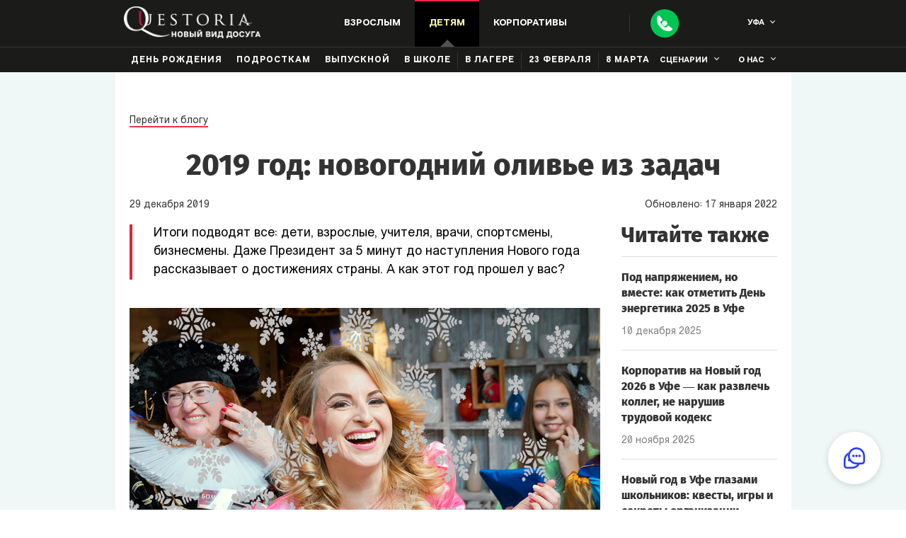

--- FILE ---
content_type: text/html; charset=utf-8
request_url: https://ufa.questoria.ru/blog/2019-god-novogodnij-olive-iz-zadach
body_size: 51201
content:
<!DOCTYPE html><html lang="ru" dir="ltr"><head><meta charSet="utf-8"/><meta name="viewport" content="width=device-width, initial-scale=1, maximum-scale=5, user-scalable=no"/><link rel="stylesheet" href="/_next/static/chunks/4489f0a1ce326930.css" data-precedence="next"/><link rel="stylesheet" href="/_next/static/chunks/ae5a185add7650cb.css" data-precedence="next"/><link rel="stylesheet" href="/_next/static/chunks/fca4937a531c9fc9.css" data-precedence="next"/><link rel="stylesheet" href="/_next/static/chunks/68880bd3896085d1.css" data-precedence="next"/><link rel="stylesheet" href="/_next/static/chunks/d0f1b49a4972ec3b.css" data-precedence="next"/><link rel="stylesheet" href="/_next/static/chunks/49d0fe02df672be5.css" data-precedence="next"/><link rel="stylesheet" href="/_next/static/chunks/d711002ce409b49a.css" data-precedence="next"/><link rel="stylesheet" href="/_next/static/chunks/d93595f1702cdbb9.css" data-precedence="next"/><link rel="stylesheet" href="/_next/static/chunks/58154a117052bb22.css" data-precedence="next"/><link rel="stylesheet" href="/_next/static/chunks/48020f5387834bf3.css" data-precedence="next"/><link rel="preload" as="script" fetchPriority="low" href="/_next/static/chunks/e4ec2cc599160f9c.js"/><script src="/_next/static/chunks/f420932139ba88c9.js" async=""></script><script src="/_next/static/chunks/6740f161f60c6ab5.js" async=""></script><script src="/_next/static/chunks/8008d994f91f0fb6.js" async=""></script><script src="/_next/static/chunks/turbopack-52b4f41f6cf1ca4f.js" async=""></script><script src="/_next/static/chunks/ff1a16fafef87110.js" async=""></script><script src="/_next/static/chunks/247eb132b7f7b574.js" async=""></script><script src="/_next/static/chunks/42585b2cfead5096.js" async=""></script><script src="/_next/static/chunks/4fe03809f59e8a55.js" async=""></script><script src="/_next/static/chunks/896adc1ca51f2431.js" async=""></script><link rel="preload" href="/_next/static/chunks/235b456309bf7952.css" as="style"/><meta http-equiv="x-ua-compatible" content="ie=edge"/><meta http-equiv="Content-Type" content="text/html"/><meta name="format-detection" content="telephone=no"/><meta name="HandheldFriendly" content="true"/><meta property="fb:admins" content="370341396490081"/><meta property="fb:app_id" content="1109568425802816"/><title>Итоги года Квестории - как развивались живые квесты</title><meta name="description" content="Подводим итоги уходящего года - новости о квестах, сценариях, досуге и развлечениях на праздник. План 2020"/><link rel="alternate" hrefLang="ru" href="https://ufa.questoria.ru/ru/blog/2019-god-novogodnij-olive-iz-zadach"/><link rel="alternate" hrefLang="en" href="https://ufa.questoria.ru/en/blog/2019-god-novogodnij-olive-iz-zadach"/><link rel="alternate" hrefLang="x-default" href="https://ufa.questoria.ru/en/blog/2019-god-novogodnij-olive-iz-zadach"/><meta name="google-site-verification" content="ln9iMjx1BXAXK5pWi6k_ZzBsjS8NTJ-l6f37toNnsXY"/><meta name="p:domain_verify" content="e5ede2b2a67b03af6e61cc97d93ac471"/><meta property="og:title" content="Итоги года Квестории - как развивались живые квесты"/><meta property="og:description" content="Подводим итоги уходящего года - новости о квестах, сценариях, досуге и развлечениях на праздник. План 2020"/><meta name="twitter:card" content="summary"/><meta name="twitter:title" content="Итоги года Квестории - как развивались живые квесты"/><meta name="twitter:description" content="Подводим итоги уходящего года - новости о квестах, сценариях, досуге и развлечениях на праздник. План 2020"/><link rel="icon" href="/static/img/general/favicon.svg"/><script src="/_next/static/chunks/a6dad97d9634a72d.js" noModule=""></script></head><body class="page load"><div hidden=""><!--$--><!--/$--></div><noscript><div class="header__up header__noscript"><div class="container"><p class="header__up_p small-text ta_c">В вашем браузере выключен JavaScript. Сайт может работать неверно.</p></div></div></noscript><header id="up" class="header header-main " data-page="open" data-route="blog"><header class="header__desc"><div class="header__container container"><div class="nav__buttons"><div class="nav__buttons_burger"><span></span><span></span><span></span></div><a href="/"><img class="nav__buttons_logo" alt="Квестория — живые квесты в Уфа!" src="/static/img/general/logo_1360.webp" srcSet="/static/img/general/logo_320.webp 320w, /static/img/general/logo_768.webp 768w, /static/img/general/logo_1024.webp 1024w, /static/img/general/logo_1360.webp 1360w" sizes="(max-width: 1360px) 100vw, 1360px" loading="lazy" decoding="async" width="194" height="45"/></a><div class="nav__buttons_desc nav__1024"><nav class="nav__buttons_desc-item birthday " data-class="birthday"><div>Взрослым</div><ul class="nav__items close birthday" data-class="birthday"><li class="nav__item"><a class="nav__item_link nav__buttons_right nav__item_link-red" href="/events/friends">Поиграть дома</a></li><li class="nav__item"><a class="nav__item_link birthday" href="/events/birthday">день рождения</a></li><li class="nav__item"><a class="nav__item_link birthday" href="/events/costume-play">Костюмированная игра</a></li><li class="nav__item"><a class="nav__item_link birthday" href="/gift">В подарок</a></li><li class="nav__item"><a class="nav__item_link nav__item_link-red" href="/st-valentines-day">День святого Валентина</a></li><li class="nav__item online"><a class="nav__item_link nav__item_link-blue" href="//online.questoria.com/?ref_id=ufa" target="_blank">Онлайн</a></li></ul></nav><nav class="nav__buttons_desc-item child active" data-class="child"><div>Детям</div><ul class="nav__items close child" data-class="child"><li class="nav__item"><a class="nav__item_link" href="/events/child">День рождения</a></li><li class="nav__item"><a class="nav__item_link" href="/events/podrostki">Подросткам</a></li><li class="nav__item"><a class="nav__item_link nav__item_link-red" href="/events/graduation">Выпускной</a><ul class="nav__items-dropdown"><li class="nav__item"><a class="nav__item_link" href="/events/graduation-4-klass">Начальная школа</a></li><li class="nav__item"><a class="nav__item_link" href="/events/graduation-9-klass">9 класс</a></li><li class="nav__item"><a class="nav__item_link" href="/events/graduation-11-klass">11 класс</a></li></ul></li><li class="nav__item"><a class="nav__item_link" href="/events/school">В школе</a></li><li class="nav__item"><a class="nav__item_link nav__item_link-red" href="/events/lager">В лагере</a></li><li class="nav__item"><a class="nav__item_link nav__item_link-red" href="/events/23-february-school">23 Февраля</a></li><li class="nav__item"><a class="nav__item_link nav__item_link-red" href="/events/8-march-school">8 Марта</a></li><li class="nav__item online"><a class="nav__item_link nav__item_link-blue" href="//online.questoria.com/?ref_id=ufa" target="_blank">Онлайн</a></li></ul></nav><nav class="nav__buttons_desc-item corp " data-class="corp"><div>Корпоративы</div><ul class="nav__items close corp" data-class="corp"><li class="nav__item"><a class="nav__item_link" href="/events/corporate">В офисе</a></li><li class="nav__item"><a class="nav__item_link" href="/events/teambuilding">Тимбилдинг</a></li><li class="nav__item"><a class="nav__item_link" href="/events/company-birthday">День рождения компании</a></li><li class="nav__item"><a class="nav__item_link" href="/events/exitquest">Выездные</a></li><li class="nav__item"><a class="nav__item_link nav__item_link-red" href="/events/23-february">23 Февраля</a></li><li class="nav__item"><a class="nav__item_link nav__item_link-red" href="/events/8-march">8 Марта</a></li><li class="nav__item online"><a class="nav__item_link nav__item_link-blue" href="//online.questoria.com/?ref_id=ufa" target="_blank">Онлайн</a></li></ul></nav></div><div class="nav__buttons_phone nav__buttons_sep"><div class="nav__buttons_call"><a class="change_number" aria-label="Call"></a></div><div class="nav__call nav__1360"><a class="nav__call_number change_number" href="tel:+7 347 214 53 68">+7 347 214 53 68</a><div class="nav__call_button">Перезвоните мне</div></div></div><div class="nav__buttons-top nav__1024"><div class="popup-cities"><div class="nav__buttons-top_city">Уфа</div></div></div></div><nav class="nav__menu show true"><div class="nav__buttons-top nav__320"><div class="popup-cities"><div class="nav__buttons-top_city">Уфа</div></div><div class="nav__buttons-top_close"></div></div><div class="nav__call nav__320"><a href="tel:+7 347 214 53 68" class="nav__call_number">+7 347 214 53 68</a><div class="nav__call_button">Перезвоните мне</div></div><ul class="nav__items close adult " data-class="adult"><li class="nav__items_label">Взрослым</li><li class="nav__item"><a class="nav__item_link nav__buttons_right nav__item_link-red " href="/events/friends">Поиграть дома</a></li><li class="nav__item"><a class="nav__item_link birthday " href="/events/birthday">день рождения</a></li><li class="nav__item costume"><a class="nav__item_link" href="/events/costume-play">Костюмированная игра</a></li><li class="nav__item"><a class="nav__item_link " href="/gift">В подарок</a></li><li class="nav__item"><a class="nav__item_link nav__item_link-red nav__buttons_sep " href="/st-valentines-day">День святого Валентина</a></li><li class="nav__item"><a class="nav__item_link nav__item_link-blue" href="//online.questoria.com/?ref_id=ufa" target="_blank">Онлайн</a></li></ul><ul class="nav__items close child active" data-class="child"><li class="nav__items_label">Детям</li><li class="nav__item"><a class="nav__item_link " href="/events/child">День рождения</a></li><li class="nav__item"><a class="nav__item_link " href="/events/podrostki">Подросткам</a></li><li class="nav__item"><a class="nav__item_link " href="/events/graduation">Выпускной</a></li><div class="hide-1024"><li class="nav__item"><a class="nav__item_link " href="/events/graduation-4-klass">Начальная школа</a></li><li class="nav__item"><a class="nav__item_link " href="/events/graduation-9-klass">9 класс</a></li><li class="nav__item"><a class="nav__item_link " href="/events/graduation-11-klass">11 класс</a></li></div><li class="nav__item"><a class="nav__item_link " href="/events/school">В школе</a></li><li class="nav__item test"><a class="nav__item_link nav__buttons_sep " href="/events/lager">В лагере</a></li><li class="nav__item test"><a class="nav__item_link nav__buttons_sep " href="/events/23-february-school">23 Февраля</a></li><li class="nav__item test"><a class="nav__item_link nav__buttons_sep " href="/events/8-march-school">8 Марта</a></li></ul><ul class="nav__items close corp " data-class="corp"><li class="nav__items_label">Корпоративы</li><li class="nav__item"><a class="nav__item_link " href="/events/corporate">В офисе</a></li><li class="nav__item"><a class="nav__item_link " href="/events/teambuilding">Тимбилдинг</a></li><li class="nav__item" style="display:none"><a class="nav__item_link " href="/events/company-birthday">День рождения компании</a></li><li class="nav__item"><a class="nav__item_link " href="/events/exitquest">Выездные</a></li><li class="nav__item"><a class="nav__item_link nav__item_link-red nav__buttons_sep " href="/events/23-february">header.corp-23-february</a></li><li class="nav__item"><a class="nav__item_link nav__item_link-red nav__buttons_sep " href="/events/8-march">header.corp-8-march</a></li><li class="nav__item"><a class="nav__item_link nav__item_link-blue" href="//online.questoria.com/?ref_id=ufa" target="_blank">Онлайн</a></li></ul><ul class="nav__items scen"><li class="nav__items_label">сценарии</li><li class="nav__item"><a class="nav__item_link" href="/questories/games">все сценарии</a></li><li class="nav__item"><a class="nav__item_link" href="/questories/games/mini">мини-квестории</a></li><li class="nav__item"><a class="nav__item_link" href="/questories/games/for-adults">для взрослых</a></li><li class="nav__item"><a class="nav__item_link" href="/questories/games/for-kids">для детей</a></li><li class="nav__item"><a class="nav__item_link" href="/questories/games/for-men">для мужчин</a></li><li class="nav__item"><a class="nav__item_link" href="/questories/games/for-women">для женщин</a></li><li class="nav__item"><a class="nav__item_link" href="/questories/games/for-boys">для мальчиков</a></li><li class="nav__item"><a class="nav__item_link" href="/questories/games/for-girls">для девочек</a></li><li class="nav__item"><a class="nav__item_link" href="/events/hen-party">девичник</a></li><li class="nav__item"><a class="nav__item_link" href="/events/bachelor-party">мальчишник</a></li></ul><ul class="nav__items about"><li class="nav__items_label">о нас</li><li class="nav__item"><a class="nav__item_link" href="/questories/questoria">что такое квестории?</a></li><li class="nav__item"><a class="nav__item_link" href="/questories/how-to-play">как проходит игра</a></li><li class="nav__item"><a class="nav__item_link" href="/questories/photos-videos-press">фото, видео, пресса</a></li><li class="nav__item"><a class="nav__item_link" href="/reviews">отзывы</a></li><li class="nav__item"><a class="nav__item_link" href="/company/about">о компании</a></li><li class="nav__item"><a class="nav__item_link" href="/blog">блог</a></li><li class="nav__item"><a class="nav__item_link nav__item_link-red" href="/buy-franchise-world" target="_blank">франшиза</a></li></ul></nav></div></header></header><div id="popup__callback" class="popup__callback "><div class="popup__callback-content"><div id="popup__callback-close" class="popup__callback-close"></div><a href="tel:+7 347 214 53 68" class="popup__callback_number change_number"><span class="popup__callback_phone">+7 347 214 53 68</span></a><div class="popup__callback-title">Есть вопросы?<br/>Мы вам перезвоним:</div><form class="popup__callback-form" name="add-estimation"><input type="hidden" class="form_id" name="form_id" value="default"/><input type="hidden" class="form_code" name="form_code" value="value_form_code"/><input type="hidden" class="form_codes_search" name="form_codes_search" value="value_form_codes_search"/><input type="hidden" class="form_codes_write" name="form_codes_write" value="value_form_codes_write"/><input type="hidden" class="rk_label_form" name="rk_label_form" value="value_rk_label_form"/><input type="hidden" class="rk_label_page" name="rk_label_page" value="value_rk_label_page"/><input type="hidden" class="token" name="_token"/><input type="hidden" class="route" name="_route"/><input type="hidden" class="onClick" name="onClick" value=""/><input type="hidden" class="quest_type" name="quest_type"/><div class="popup__callback-name "><input type="text" autoComplete="name" placeholder="Имя" name="name" value=""/></div><div class="popup__callback-tel "><input type="tel" autoComplete="tel" maxLength="50" minLength="5" placeholder="Номер телефона" name="phone" value=""/></div><div class="popup__callback_agree agree_box ru "><input type="checkbox" id="agree" class="agree" name="agree"/><label>Я&nbsp;даю <span class='popup__button_agree'>согласие на&nbsp;обработку</span> своих персональных данных</label></div><div class="g-recaptcha" data-sitekey="6Le-RxcUAAAAAEmCBP88UawxjciMIleHmowKnRSd" data-callback="" data-expired-callback=""></div><div class="popup__callback-action"><button type="submit" id="popup__callback-form_submit" class="submit"><span>Позвоните мне</span></button></div><div class="popup__callback_success-text "><p>Заявка на обратный звонок принята</p><p>В течении суток с вами свяжется наш менеджер в&nbsp;Уфе.</p><p>Благодарим за проявленный интерес к живым квестам!</p><a href='//vk.com/questoria' target='_blank', rel='nofollow noopener'>Присоединяйтесь к нашей группе в VK!</a></div></form></div></div><section class="blog_post" itemScope="" itemType="https://schema.org/Article"><link style="display:none" itemProp="mainEntityOfPage" href="/"/><div class="blog_post__container clearfix container"><a class="blog_post__back-blog" href="/blog">Перейти к блогу</a><h1 class="blog_post__title title" itemProp="headline name">2019 год: новогодний оливье из задач</h1><link style="display:none" itemProp="image" href="/img/content/blog-1.jpg"/><div class="blog_post__date clearfix"><span class="blog_post__date_left" itemProp="datePublished" content="2019-12-29">29<!-- --> <!-- -->декабря<!-- --> <!-- -->2019</span><span class="blog_post__date_right" itemProp="dateModified" content="undefined-undefined-undefined">Обновлено: <!-- -->17<!-- --> <!-- -->января<!-- --> <!-- -->2022</span></div><div style="display:none" itemProp="author" itemScope="" itemType="https://schema.org/Person"><a href="/contacts"><span itemProp="name">Квестория в <!-- -->Уфе</span></a></div><div style="display:none" itemProp="publisher" itemScope="" itemType="https://schema.org/Organization"><link itemProp="sameAs" href="/"/><div itemProp="logo" itemScope="" itemType="https://schema.org/ImageObject"><link itemProp="url image" href="/img/general/logo.png"/></div><meta itemProp="telephone" content="+7 347 214 53 68"/><meta itemProp="name" content="Квестория в Уфе"/><div itemProp="address" itemScope="" itemType="https://schema.org/PostalAddress"><meta itemProp="addressLocality" content="Уфа"/></div></div><div class="blog_post__container_content"><div class="blog_post__excerpt" itemProp="description">Итоги подводят все: дети, взрослые, учителя, врачи, спортсмены, бизнесмены. Даже Президент за 5 минут до наступления Нового года рассказывает о достижениях страны. А как этот год прошел у вас?</div><div class="blog_post__content" itemProp="articleBody"><p><img src="/static/adminpublic/data/images/blog/936_0.823477001577651540.jpg" alt="936_0.823477001577651540.jpg" style="">
<br></p><p>
</p><p><span style="font-size: 1em;">Не будем считать, сколько:</span><br></p><ul><li><span style="font-size: 1em;">километров пробежали на тренировках или проплыли в бассейне,</span><br></li><li><span style="font-size: 1em;">килограммов бургеров и пиццы съели,</span><br></li><li><span style="font-size: 1em;">литров кофе выпили,</span><br></li><li><span style="font-size: 1em;">часов простояли в пробках.</span><br></li></ul><p><span style="font-size: 1em;">Вспомним самые яркие впечатления и моменты:</span><br></p><p><img src="/static/adminpublic/data/images/blog/936_0.304685001577651549.jpg" alt="936_0.304685001577651549.jpg" style=""><span style="font-size: 1em;"></span><br></p><ul><li><span style="font-size: 1em;">в каких странах побывали,</span><br></li><li><span style="font-size: 1em;">что нового попробовали,</span><br></li><li><span style="font-size: 1em;">как проводили отпуск и выходные.</span><br></li></ul><p><span style="font-size: 1em;">Может быть вы:</span><br></p><ul><li><span style="font-size: 1em;">так и не сдали на права,</span><br></li><li><span style="font-size: 1em;">не запустили крупный проект,</span><br></li><li><span style="font-size: 1em;">не получили премию&nbsp;</span>«Оскар»<br></li><li><span style="font-size: 1em;">и не покорили Эверест?</span><br></li></ul><p><img src="/static/adminpublic/data/images/blog/936_0.697604001577651560.jpg" alt="936_0.697604001577651560.jpg" style=""><span style="font-size: 1em;"></span><br></p><p><span style="font-size: 1em;">Не беда! В 2019 году Эверест покорили всего 923 альпиниста, а «Оскаром» наградили только 55 человек. Но с Квесторией вам не придется лететь 15 часов, чтобы оказаться на Карибах, мерзнуть в горах, хватаясь за веревку, или быть актером.</span><br></p><p><span style="font-size: 1em;">В сюжетно-ролевой игре вы почувствуете себя другим человеком. В квестории необязательно:</span><br></p><ul><li><span style="font-size: 1em;">быть космонавтом, чтобы побывать в космосе,</span><br></li><li><span style="font-size: 1em;">военным, чтобы поучаствовать в спасательной операции,</span><br></li><li><span style="font-size: 1em;">экстрасенсом, чтобы раскрыть убийство.</span><br></li></ul><p><span style="font-size: 1em;">Перенеситесь в мир тайн и приключений, где бы вы ни находились.</span><br></p><p><img src="/static/adminpublic/data/images/blog/936_0.311737001577651571.jpg" alt="936_0.311737001577651571.jpg" style=""><span style="font-size: 1em;"></span><br></p><h4><span style="font-size: 1em;">Новые флажки на карте Квестории</span></h4><p><span style="font-size: 1em;">В 2019 году живые квесты стали доступнее: теперь жители Армавира, Благовещенска, Иркутска, Смоленска и Таллина могут отметить День рождения, провести корпоратив или детский <span style="font-weight: bold;"><a href="/" target="_blank">праздник в новом формате</a></span>.</span><br></p><h4><span style="font-size: 1em;">New! 3 сценария</span></h4><p><span style="font-size: 1em;">Для поклонников комиксов и фильмов DC и Marvel мы создали квесторию <span style="font-weight: bold;"><a href="/questories/games/superhero" target="_blank">«Супергерои»</a></span>. Сценарий подходит девочкам и мальчикам 8-11 лет для праздника на природе.</span><br></p><p><span style="font-size: 1em;">Мини-квест <span style="font-weight: bold;"><a href="/questories/games/rasplata" target="_blank">«Расплата»</a></span> а-ля «Бешеные псы» Тарантино в переводе Гоблина — для взрослых, которые не стесняются выражать свои эмоции. 14+</span><br></p><p><span style="font-size: 1em;">«Раз, два, три... сердечко ЗАМРИ». Запереть НЕЧТО в <span style="font-weight: bold;"><a href="/questories/games/astral" target="_blank">«Астрале»</a></span> получится у любителей фильмов ужасов и триллеров старше 16 лет. Или не получится...</span><br></p><p><img src="/static/adminpublic/data/images/blog/936_0.194074001577651583.jpg" alt="936_0.194074001577651583.jpg" style=""><span style="font-size: 1em;"></span><br></p><h4><span style="font-size: 1em;">Юбилей — 10 лет</span></h4><p><span style="font-size: 1em;">17 ноября в честь Дня рождения компании мы провели 90 бесплатных квесторий, чтобы люди, незнакомые с форматом сюжетно-ролевых игр, могли открыть для себя новый формат праздника.</span><br></p><p><span style="font-size: 1em;">Наша цель — сделать квестории такими же популярными, как кино или театр.</span><br></p><p><img src="/static/adminpublic/data/images/blog/936_0.606291001577651594.jpg" alt="936_0.606291001577651594.jpg" style=""><span style="font-size: 1em;"></span></p><h4 style="text-align: center; "><span style="font-size: 1em; color: rgb(255, 0, 0); background-color: rgb(255, 255, 255); font-weight: bold;">С Новым годом! Пусть ваши планы осуществятся в 2020 году!</span></h4></div></div><ul class="blog_post__container_sidebar"><div class="blog_post__sidebar_title">Читайте также</div><li class="blog_post__sidebar_post"><a class="blog_post__sidebar_title-post" href="/blog/den-energetika-2025">Под напряжением, но вместе: как отметить День энергетика 2025 в Уфе</a><div class="blog_post__sidebar_date">10 декабря 2025</div></li><li class="blog_post__sidebar_post"><a class="blog_post__sidebar_title-post" href="/blog/korporativ-na-novyj-god-2026-kak-razvlech-kolleg-ne-narushiv-trudovoj-kodeks">Корпоратив на Новый год 2026 в Уфе — как развлечь коллег, не нарушив трудовой кодекс</a><div class="blog_post__sidebar_date">20 ноября 2025</div></li><li class="blog_post__sidebar_post"><a class="blog_post__sidebar_title-post" href="/blog/novyj-god-v-gorod-glazami-shkolnikov-kvesty-igry-i-sekrety-organizacii">Новый год в Уфе глазами школьников: квесты, игры и секреты организации</a><div class="blog_post__sidebar_date">29 октября 2025</div></li><li class="blog_post__sidebar_post"><a class="blog_post__sidebar_title-post" href="/blog/kak-otmetit-novyj-god-s-druzyami-2026">Гайд по идеальному Новому году 2026 с друзьями в Уфе: от квартиры и коттеджа — до квеста и ночного города</a><div class="blog_post__sidebar_date">23 октября 2025</div></li><li class="blog_post__sidebar_post"><a class="blog_post__sidebar_title-post" href="/blog/hellouin-2025-v-gorode-kak-ustroit-kvest-i-prazdnik-kotoryj-vse-zapomnyat">Хэллоуин 2025 в Уфе: как устроить квест и праздник, который все запомнят</a><div class="blog_post__sidebar_date">22 сентября 2025</div></li><li class="blog_post__sidebar_post"><a class="blog_post__sidebar_title-post" href="/blog/kadroviki-segodnya-vash-den-vse-o-prazdnike-2025-data-istoriya-i-idei-dlya-pozdravlenij">Кадровики, сегодня ваш день! Всё о празднике 2025: дата, история и идеи для поздравлений</a><div class="blog_post__sidebar_date">17 сентября 2025</div></li><p class="blog_post__sidebar_title-soc padding addthis_1024">Поделиться статьей с друзьями!</p><div class="addthis_inline_share_toolbox addthis_1024"></div></ul></div><div class="blog_post__nav clearfix"><div class="blog_post__nav_container"><a class="blog_post__nav_prev blog_post__nav_buttons" href="5-idej-kak-provesti-novogodnie-prazdniki-i-ne-spustit-kreditku">К предыдущей записи</a><a class="blog_post__nav_next blog_post__nav_buttons" href="soyuz-spaseniya-ot-pervogo-lica">К следующей записи</a></div></div></section><section id="formSend" class="order bg "><div class="order__container"><h2 class="order__title title">Оставить заявку<p class='desc'> на проведение квеста в&nbsp;Уфе</p></h2><form class="order__form order__form_main" style="display:block"><input type="hidden" class="form_id" name="form_id" value="default"/><input type="hidden" class="form_code" name="form_code" value="value_form_code"/><input type="hidden" class="form_codes_search" name="form_codes_search" value="value_form_codes_search"/><input type="hidden" class="form_codes_write" name="form_codes_write" value="value_form_codes_write"/><input type="hidden" class="rk_label_form" name="rk_label_form" value="value_rk_label_form"/><input type="hidden" class="rk_label_page" name="rk_label_page" value="value_rk_label_page"/><input type="hidden" class="token" name="_token"/><input type="hidden" class="page" value="2019-god-novogodnij-olive-iz-zadach"/><input type="hidden" class="route" name="_route" value="blog"/><input type="hidden" class="city-id" name="city_id" value="50"/><input type="hidden" class="subhost" name="subhost" value="ufa"/><input type="hidden" class="quest_type" name="quest_type"/><div class="order__city"><div class="order__city_label order__form_label"><p class="order__form_label-wrap">Город<span class='red-dot'></span></p></div><p id="order__city_current" class="order__city_current">Уфа</p></div><div class="order__name"><label for="name" class="order__form_label"><p class="order__form_label-wrap">Имя</p></label><input type="text" class="name name-blog" name="name"/><p class="link-in-input">извините, нельзя указывать ссылки в интернете</p></div><div class="order__tel "><label for="tel" class="order__form_label"><p class="order__form_label-wrap">Телефон<span class='red-dot'></span></p></label><input type="tel" class="tel tel-blog" maxLength="50" placeholder="+123456789" name="phone"/><div class="error-msg" style="display:none">Введите телефон в формате +123456789</div></div><div class="order__email "><label for="email" class="order__form_label"><p class="order__form_label-wrap">E-mail</p></label><input type="email" class="email email-blog" name="email"/><div class="error-msg" style="display:none">Введите email в формате email@email.com</div></div><div class="order__textarea "><label for="textarea" class="order__form_label">Доп. информация</label><textarea class="info info-blog" name="info" rows="3" maxLength="60" data-field="{range:{max:60}}"></textarea><p class="link-in-input">извините, нельзя указывать ссылки в интернете</p><p class="order__textarea_info">в&nbsp;этом поле вы&nbsp;можете задать интересующие вопросы</p></div><div class="order__agree agree_box ru "><input class="agree" type="checkbox"/><label>Я&nbsp;даю <span class='popups__button_agree'>согласие на&nbsp;обработку</span> своих персональных данных</label></div><button class="order__submit submit" type="submit" id="order__form_submit" name="submit"><span>Отправить</span></button></form></div></section><footer class="footer"><div class="footer__container container"><div class="footer__block"><div class="footer__block_title">Контакты в Уфе</div><ul class="footer__block_list"><li class="footer__block_item"><a class="footer__block_item-link change_number" href="tel:+7 347 214 53 68">+7 347 214 53 68</a></li><li class="footer__block_item"><a id="email" class="footer__block_item-link" href="mailto:ufa@questoria.ru">ufa@questoria.ru</a></li><li class="footer__block_item"><a class="footer__block_item-link" href="/contacts"><span>Квестория в лицах</span></a></li><li class="footer__block_item"><a class="footer__button" href="/buy-franchise-world" target="_blank" rel="nofollow noopener">Открыть франшизу Квестории</a></li></ul></div><div class="footer__block"><div class="footer__block_title">Подписывайтесь</div><ul class="social-icons footer__block_list footer__block_list-social"><ul class="social-icons"><li class="social-icons__item"><a href="//vk.com/questoria" class="social-icons__link social-icons__vk" target="_blank" rel="nofollow noopener"><img alt="social-icons" src="/static/img/general/vk_th_1360.webp" srcSet="/static/img/general/vk_th_320.webp 320w, /static/img/general/vk_th_768.webp 768w, /static/img/general/vk_th_1024.webp 1024w, /static/img/general/vk_th_1360.webp 1360w" sizes="(max-width: 1360px) 100vw, 1360px" loading="lazy" decoding="async" width="36" height="36"/></a></li><li class="social-icons__item"><a href="//www.youtube.com/user/questoriaru" class="social-icons__link social-icons__youtube" target="_blank" rel="nofollow noopener"><img alt="social-icons" src="/static/img/general/youtube_th_1360.webp" srcSet="/static/img/general/youtube_th_320.webp 320w, /static/img/general/youtube_th_768.webp 768w, /static/img/general/youtube_th_1024.webp 1024w, /static/img/general/youtube_th_1360.webp 1360w" sizes="(max-width: 1360px) 100vw, 1360px" loading="lazy" decoding="async" width="36" height="36"/></a></li><li class="social-icons__item"><a href="//ok.ru/questoria" class="social-icons__link social-icons__ok" target="_blank" rel="nofollow noopener"><img alt="social-icons" src="/static/img/general/ok_th_1360.webp" srcSet="/static/img/general/ok_th_320.webp 320w, /static/img/general/ok_th_768.webp 768w, /static/img/general/ok_th_1024.webp 1024w, /static/img/general/ok_th_1360.webp 1360w" sizes="(max-width: 1360px) 100vw, 1360px" loading="lazy" decoding="async" width="36" height="36"/></a></li></ul></ul><ul class="footer__block_list footer__block_list-terms"><li class="footer__block_item"><a class="footer__block_item-link" href="/cityquest">Городские игры</a></li><li class="footer__block_item"><a class="footer__block_item-link" href="/rpg">Murder Mystery Games</a></li><li class="footer__block_item"><a class="footer__block_item-link" href="/game-mafia">Игра в &laquo;мафию&raquo;</a></li><li class="footer__block_item"><a class="footer__block_item-link" href="/larp">Ролевые игры</a></li><li class="footer__block_item"><a class="footer__block_item-link" href="/role-quest">Ролевой квест</a></li><li class="footer__block_item"><a class="footer__block_item-link" href="/places">Места</a></li><li class="footer__block_item"><a class="footer__block_item-link" href="/otlichija-kvestov-i-kvest-rumov-ot-kvestorii">Отличие квестов и квест-румов от квестории</a></li></ul></div><div class="footer__block"><div class="footer__block_title">Квестория на праздник</div><ul class="footer__block_list footer__block_list-contacts"><li class="footer__block_item"><a class="footer__block_item-link" href="/events/exitquest-child">Выездные квесты для детей</a></li><li class="footer__block_item"><a class="footer__block_item-link" href="/events/8-march">8 Марта</a></li><li class="footer__block_item"><a class="footer__block_item-link" href="/events/8-march-school">8 Марта детям</a></li><li class="footer__block_item"><a class="footer__block_item-link" href="/st-valentines-day">14 Февраля</a></li><li class="footer__block_item"><a class="footer__block_item-link" href="/events/23-february">23 Февраля</a></li><li class="footer__block_item"><a class="footer__block_item-link" href="/events/23-february-school">23 Февраля детям</a></li><li class="footer__block_item"><a class="footer__block_item-link" href="/events/lager">Лагерям</a></li><li class="footer__block_item"><a class="footer__block_item-link" href="/events/halloween">Хэллоуин</a></li><li class="footer__block_item"><a class="footer__block_item-link" href="/events/new-year">Новогодний корпоратив</a></li><li class="footer__block_item"><a class="footer__block_item-link" href="/questories/kvesty-v-realnosti">Квесты в реальности</a></li><li class="footer__block_item"><a class="footer__block_item-link" href="/events/priroda">Квесты на природе</a></li></ul></div><div class="footer__block "><div class="footer__block_title">Наша рассылка в&nbsp;WhatsApp: идеи праздников, сборные игры, а&nbsp;также скидки&nbsp;&mdash; подпишитесь:</div><div class="footer__form_success subscribe-success"><img class="footer__form_success-img" alt="success-img" src="/static/img/general/thk-footer_1360.webp" srcSet="/static/img/general/thk-footer_320.webp 320w, /static/img/general/thk-footer_768.webp 768w, /static/img/general/thk-footer_1024.webp 1024w, /static/img/general/thk-footer_1360.webp 1360w" sizes="(max-width: 1360px) 100vw, 1360px" loading="lazy" decoding="async" width="78" height="76"/><div class="footer__form_success-title">Спасибо!</div></div><div class="footer__form_success-already subscribe-success-already"><img class="footer__form_success-img" alt="success-img" src="/static/img/general/thk-footer_1360.webp" srcSet="/static/img/general/thk-footer_320.webp 320w, /static/img/general/thk-footer_768.webp 768w, /static/img/general/thk-footer_1024.webp 1024w, /static/img/general/thk-footer_1360.webp 1360w" sizes="(max-width: 1360px) 100vw, 1360px" loading="lazy" decoding="async" width="78" height="76"/><div class="footer__form_success-title">Уже подписаны!</div></div><form class="footer__form subscribe-form-footer subscribe-new sub-form"><div class="footer__form_email"><input type="tel" class="footer__form_input phone" placeholder="+123456789" name="phone" value=""/></div><div class="footer__form_agree agree_box ru "><input class="agree" type="checkbox"/><label>Даю согласие на&nbsp;<span class='popups__button_agree'>обработку персональных данных</span></label></div><div class="footer__form_action"><button type="submit" id="footer__form_submit" class="footer__form_submit"><span>Подписаться</span></button></div></form></div></div><div class="footer__container_bottom"><div class="footer__block footer__block_bottom container"><ul class="footer__block_list footer__block_list-other"><li class="footer__block_item"><a class="footer__block_item-link" href="/company/press">Пресс-материалы</a></li><li class="footer__block_item"><div class="footer__block_item-link pd">Положение об&nbsp;обработке персональных данных</div></li><li class="footer__block_item"><div class="footer__block_item-link popups__button_agree">Согласие на&nbsp; обработку персональных данных</div></li><li class="footer__block_item"><a class="footer__block_item-link" href="/sitemap">Карта сайта</a></li></ul></div></div></footer><div class="popups__personal_data ru "><div class="popups__agree_content-wrapper"><div id="popups__contacts-close" class="popups__agree_close"></div><div class="popups__personal_data_content"><div class="popups__personal_data_title">Положение об&nbsp;обработке персональных данных в&nbsp;ООО &laquo;Квестория&raquo;</div><div class="popups__personal_data_info"><p class='subtitle'>1. Общие положения</p>1.1. Настоящее Положение определяет политику, порядок и&nbsp;условия обработки персональных данных субъектов персональных данных в&nbsp;ООО &laquo;Квестория&raquo; (далее&nbsp;&mdash; Компания), устанавливает процедуры, направленные на&nbsp;предотвращение и&nbsp;выявление нарушений законодательства Российской Федерации, устранение последствий таких нарушений, связанных с&nbsp;обработкой персональных данных.Все вопросы, связанные с&nbsp;обработкой персональных данных, не&nbsp;урегулированные настоящим Положением, разрешаются в&nbsp;соответствии с&nbsp;действующим законодательством Российской Федерации в&nbsp;области персональных данных.<p class='subtitle'>2. Виды и&nbsp;местонахождение персональных данных.</p>2.1. В&nbsp;Компании обрабатываются персональные данные следующих субъектов:<br />- сотрудников Компании, в&nbsp;т.ч. лиц работающих по&nbsp;договорам подряда, возмездного оказания услуг;<br />- физических лиц, состоящих в&nbsp;договорных и&nbsp;иных гражданско-правовых отношениях с&nbsp;Компанией.<br />2.2. Персональные данные сотрудников Компании содержатся в&nbsp;документах персонального учета сотрудников, финансовой документации, а&nbsp;также в&nbsp;иных документах, формируемых в&nbsp;процессе осуществления профессиональной деятельности Компании.<br />2.3. Состав обрабатываемых персональных данных сотрудников Компании:<br />- ФИО;<br />- фотография;<br />- дата рождения;<br />- место рождения;<br />- пол;<br />- данные документов, удостоверяющих личность;<br />- воинское звание;<br />- ИНН (при наличии);<br />- страховой номер индивидуального лицевого счета (СНИЛС);<br />- адрес регистрации по&nbsp;месту жительства/фактического проживания;<br />- гражданство;<br />- трудоспособность;<br />- контактные данные (контактный телефон; адрес электронной почты);<br />- место работы и&nbsp;должность;<br />- сведения о&nbsp;доходах;<br />- образование;<br />- сведения о&nbsp;детях.<br />2.4.Персональные данные иных субъектов содержатся в&nbsp;заключаемых с&nbsp;ними договорах, документах, относящихся к&nbsp;исполнению данных договоров, и&nbsp;информационной системе обработки персональных данных.<br />2.5. Состав обрабатываемых персональных данных иных субъектов:<br />- ФИО;<br />- дата рождения;<br />- данные документов, удостоверяющих личность;<br />- ИНН (при наличии);<br />- страховой номер индивидуального лицевого счета (СНИЛС), <br />- адрес регистрации по&nbsp;месту жительства/ фактического проживания;<br />- гражданство;<br />- контактные данные (контактный телефон; адрес электронной почты).<p class='subtitle'>3. Цели обработки персональных данных.</p>3.1. Обработка персональных данных сотрудников Компании осуществляется в&nbsp;целях регулирования трудовых отношений между Компанией и&nbsp;сотрудниками.<br />3.2. Обработка персональных данных иных субъектов осуществляется в&nbsp;целях обеспечения выполнения работ и&nbsp;оказания услуг, определенных Уставом Компании, выполнения договорных обязательств Компании перед клиентами, предоставления возможности контрагентам Компании выполнения обязанностей, предусмотренных договорами между Компанией и&nbsp;ее&nbsp;контрагентами, контроля качества оказания услуг сотрудниками Компании и&nbsp;ее&nbsp;контрагентами.<p class='subtitle'>4. Общие положения по&nbsp;обработке персональных данных.</p><b>4.1. Обработка персональных данных в&nbsp;информационных системах персональных данных с&nbsp;использованием средств автоматизации.</b><br />4.1.1. Обработка персональных данных в&nbsp;информационных системах персональных данных с&nbsp;использованием средств автоматизации осуществляется в&nbsp;соответствии с&nbsp;требованиями постановления Правительства Российской Федерации &laquo;Об&nbsp;утверждении требований к&nbsp;защите персональных данных при их&nbsp;обработке в&nbsp;информационных системах персональных данных&raquo; &#8470;&nbsp;1119 от&nbsp;1&nbsp;ноября 2012&nbsp;г, нормативных и&nbsp;руководящих документов уполномоченных федеральных органов исполнительной власти.<br /><br /><b>4.2. Обработка персональных данных, осуществляемая без использования средств автоматизации.</b><br />4.2.1. Обработка персональных данных, содержащихся в&nbsp;информационной системе персональных данных либо извлеченных из&nbsp;такой системы, считается осуществленной без использования средств автоматизации (неавтоматизированной), если такие действия с&nbsp;персональными данными, как использование, уточнение, распространение, уничтожение персональных данных в&nbsp;отношении каждого из&nbsp;субъектов персональных данных, осуществляются при непосредственном участии человека.<br />4.2.2. Обработка персональных данных не&nbsp;может быть признана осуществляемой с&nbsp;использованием средств автоматизации только на&nbsp;том основании, что персональные данные содержатся в&nbsp;информационной системе персональных данных либо были извлечены из&nbsp;нее.<br />4.2.3. При использовании типовых форм документов, характер информации в&nbsp;которых предполагает или допускает включение в&nbsp;них персональных данных (далее&nbsp;&mdash; типовая форма), должны соблюдаться следующие условия:<br />- типовая форма или связанные с&nbsp;ней документы (инструкция по&nbsp;ее&nbsp;заполнению, карточки, реестры и&nbsp;журналы) должны содержать сведения о&nbsp;цели обработки персональных данных, осуществляемой без использования средств автоматизации; о&nbsp;наименовании и&nbsp;адресе Компании; фамилию, имя, отчество и&nbsp;адрес субъекта персональных данных; источник получения персональных данных; сроки обработки персональных данных; перечень действий с&nbsp;персональными данными, которые будут совершаться в&nbsp;процессе их&nbsp;обработки; общее описание используемых Компанией способов обработки персональных данных;<br />- типовая форма должна предусматривать поле, в&nbsp;котором субъект персональных данных может поставить отметку о&nbsp;своем согласии на&nbsp;обработку персональных данных, осуществляемую без использования средств автоматизации, в&nbsp;случае необходимости получения письменного согласия на&nbsp;обработку персональных данных;<br />- типовая форма должна быть составлена таким образом, чтобы каждый из&nbsp;субъектов персональных данных, содержащихся в&nbsp;документе, имел возможность ознакомиться со&nbsp;своими персональными данными, содержащимися в&nbsp;документе, не&nbsp;нарушая прав и&nbsp;законных интересов иных субъектов персональных данных;<p class='subtitle'>5. Порядок обеспечения безопасности персональных данных.</p><b>5.1. Получение персональных данных</b><br /><br />5.1.1. Получение персональных данных субъектов возможно как у&nbsp;самого субъекта, так и&nbsp;из&nbsp;других источников.<br />Согласия субъекта на&nbsp;получение его персональных данных от&nbsp;третьих лиц не&nbsp;требуется в&nbsp;случаях, когда согласие субъекта на&nbsp;передачу его персональных данных третьим лицам получено от&nbsp;него в&nbsp;письменной форме при заключении договора с&nbsp;Компанией (только персональных данных, указанных в&nbsp;договоре), а&nbsp;также в&nbsp;случаях, установленных Федеральным законом.<br />5.1.2. Компания имеет право проверять достоверность сведений, предоставленных субъектом персональных данных, сверяя данные, предоставленные субъектом, с&nbsp;имеющимися у&nbsp;Компании документами.<br />5.1.3. Компания до&nbsp;начала обработки персональных данных обязана сообщить субъекту цель обработки персональных данных и&nbsp;ее&nbsp;правовое основание, включая информацию о&nbsp;характере подлежащих обработке персональных данных и&nbsp;об&nbsp;источниках получения персональных данных, предполагаемых пользователей персональных данных, способы обработки персональных данных, а&nbsp;также порядок отказа субъекта персональных данных от&nbsp;предоставления права на&nbsp;обработку своих персональных данных и&nbsp;возможные последствия такого отказа.<br /><br /><b>5.2. Хранение персональных данных</b><br />5.2.1. Персональные данные субъектов персональных данных хранятся:<br />- в&nbsp;бумажном виде в&nbsp;папках в&nbsp;надежно запираемых шкафах, ящиках столов, сейфах, обеспечивающих защиту от&nbsp;несанкционированного доступа;<br />- в&nbsp;электронном виде в&nbsp;информационной системе персональных данных. Доступ к&nbsp;информационной системе персональных данных, содержащим персональные данные, обеспечивается использованием средств защиты от&nbsp;несанкционированного доступа и&nbsp;копирования.<br />5.2.2. Работник, имеющий доступ к&nbsp;персональным данным сотрудников Компании в&nbsp;связи с&nbsp;исполнением трудовых обязанностей:<br />- обеспечивает хранение информации, содержащей персональные данные, исключающее доступ к&nbsp;ним третьих лиц.<br /><br /><b>5.3. Доступ к&nbsp;персональным данным и&nbsp;передача персональных данных</b><br />5.3.1. Доступ к&nbsp;персональным данным субъекта имеют работники Компании, которым персональные данные необходимы в&nbsp;связи с&nbsp;исполнением ими трудовых обязанностей и&nbsp;только в&nbsp;необходимом объеме. Перечень лиц, имеющих доступ к&nbsp;персональным данным, определяется Генеральным директором Компании и&nbsp;утверждается приказом по&nbsp;Компании.<br />5.3.2. В&nbsp;случае, если Компании оказывают услуги юридические и&nbsp;физические лица на&nbsp;основании заключенных договоров, в&nbsp;силу которых им&nbsp;может быть предоставлен доступ к&nbsp;конфиденциальной информации (в&nbsp;т.ч.&nbsp;к&nbsp;персональным данным субъектов), то&nbsp;до&nbsp;начала исполнения договора должно быть подписано соглашение о&nbsp;неразглашении конфиденциальной информации между Компанией и&nbsp;указанными физическими или юридическими лицами, либо положения о&nbsp;неразглашении конфиденциальной информации должны быть включены в&nbsp;текст соответствующих договоров с&nbsp;указанными физическими и&nbsp;юридическими лицами.<br />5.3.3. Субъект Персональных данных имеет право на&nbsp;свободный доступ к&nbsp;своим персональным данным. Субъект имеет право вносить предложения по&nbsp;внесению изменений в&nbsp;свои данные в&nbsp;случае обнаружения в&nbsp;них неточностей.<br />Субъект персональных данных имеет право на&nbsp;получение при обращении информации, касающейся обработки его персональных данных, в&nbsp;том числе содержащей:<br />- подтверждение факта обработки персональных данных Компанией, а&nbsp;также цель такой обработки;<br />- способы обработки персональных данных, применяемые Компанией;<br />- перечень обрабатываемых персональных данных и&nbsp;источник их&nbsp;получения;<br />- сроки обработки персональных данных, в&nbsp;том числе сроки их&nbsp;хранения;<br />5.3.6. Доступ к&nbsp;своим персональным данным предоставляется субъекту персональных данных, не&nbsp;являющемуся работником Компании, или его законному представителю при получении запроса субъекта персональных данных или его законного представителя. Запрос должен содержать номер основного документа, удостоверяющего личность субъекта персональных данных или его законного представителя, сведения о&nbsp;дате выдачи указанного документа и&nbsp;выдавшем его органе и&nbsp;собственноручную подпись субъекта персональных данных или его законного представителя.<br /><b>5.3.7. Передача персональных данных внутри Компании осуществляется только между сотрудниками, имеющими доступ к&nbsp;персональным данным.</b><br />5.3.8. Передача персональных данных третьим лицам (физическим и&nbsp;юридическим):<br /><br />1) Передача персональных данных субъекта третьим лицам осуществляется только с&nbsp;письменного согласия субъекта (сведения, которые должны содержаться в&nbsp;письменном согласии субъекта), за&nbsp;исключением случаев, установленных федеральными законами.<br />2) Представителю субъекта персональные данные передаются при наличии доверенности представителя субъекта либо письменного заявления субъекта, написанного в&nbsp;присутствии сотрудника Компании.<br />3) Предоставление персональных данных субъекта уполномоченному органу по&nbsp;защите прав субъектов Персональных данных, на&nbsp;который возлагаются функции обеспечения контроля и&nbsp;надзора за&nbsp;соответствием обработки Персональных данных требованиям ФЗ &#8470;&nbsp;&minus;152 &laquo;О&nbsp;персональных данных&raquo;, осуществляется по&nbsp;запросу.<br />4) Предоставление персональных данных субъекта иным государственным органам производится в&nbsp;соответствии с&nbsp;требованиями действующего законодательства Российской Федерации.<br />5.3.9.Трансграничная передача персональных данных на&nbsp;территории иностранных государств осуществляется в&nbsp;соответствии с&nbsp;Федеральным законом &#8470;&nbsp;152-ФЗ &laquo;О&nbsp;персональных данных&raquo;.<br />5.3.10. Целью трансграничной передачи персональных данных клиентов Компании является исключительно исполнение договора, стороной которого является субъект персональных данных.<br /><br />5.4. Уничтожение персональных данных<br />5.4.1. Персональные данные подлежат уничтожению по&nbsp;достижении целей обработки или в&nbsp;случае утраты необходимости в&nbsp;их&nbsp;достижении, если иное не&nbsp;предусмотрено федеральными законами, а&nbsp;также в&nbsp;случае выявления неправомерных действий с&nbsp;персональными данными и&nbsp;невозможностью устранения допущенных нарушений в&nbsp;срок, установленным законодательством.<br />5.4.2. В&nbsp;случае отзыва субъектом персональных данных согласия на&nbsp;обработку своих персональных данных Компания обязана прекратить обработку персональных данных и&nbsp;уничтожить персональные данные в&nbsp;срок, не&nbsp;превышающий трех рабочих дней с&nbsp;даты поступления указанного отзыва, если иное не&nbsp;предусмотрено соглашением между Компанией и&nbsp;субъектом персональных данных. Об&nbsp;уничтожении персональных данных Компания обязана уведомить субъекта персональных данных.<br /><br />5.5. Права и&nbsp;обязанности субъектов персональных данных<br /><b>5.5.1. Субъекты персональных данных&nbsp;&mdash; клиенты Компании имеют право:</b><br />А) Получать доступ к&nbsp;своим персональным данным и&nbsp;знакомиться с&nbsp;ними.<br />Б) Получать от&nbsp;Компании:<br />- подтверждение факта обработки персональных данных, сведения о&nbsp;цели такой обработки;<br />- сведения о&nbsp;способах обработки персональных данных, применяемых Компанией;<br />- сведения о&nbsp;лицах, которые имеют доступ к&nbsp;персональным данным или которым может быть предоставлен такой доступ;<br />- перечень обрабатываемых персональных данных и&nbsp;источник их&nbsp;получения;<br />- сроки обработки персональных данных, в&nbsp;том числе сроки их&nbsp;хранения;<br />- отозвать свое согласие на&nbsp;обработку Компанией персональных данных субъекта.<br /><br /><p class='subtitle'>6. Порядок ввода в&nbsp;действие и&nbsp;изменение Положения.</p>6.1. Настоящее Положение вступает в&nbsp;силу с&nbsp;момента его утверждения руководителем Компании.<br />6.2. Все изменения в&nbsp;Положение вносятся приказом.</div></div></div></div><div class="popups__contacts ru "><div class="popups__contacts-content"><div id="popups__contacts-close" class="popups__contacts-close"></div><div class="popups__contacts-title">Оставьте контакты и&nbsp;мы&nbsp;с&nbsp;вами свяжемся</div><form class="contacts-form"><div class="popups__contacts-name "><input type="text" placeholder="ИМЯ" name="name" value=""/></div><div class="popups__contacts-tel "><input type="tel" maxLength="50" placeholder="+123456789" name="phone" value=""/></div><div class="popups__contacts-email "><input type="email" placeholder="E-MAIL" name="email" value=""/></div><div class="popups__contacts-textarea"><textarea name="info" rows="3" maxLength="60" placeholder="ПРИМЕЧАНИЕ"></textarea><p class="link-in-input">извините, нельзя указывать ссылки в интернете</p></div><div class="popups__contacts_agree agree_box ru "><input id="agree_popup_contact_client" type="checkbox" class="agree" name="agree"/><label for="agree_popup_contact_client">Я&nbsp;даю <span class='popup__button_agree'>согласие на&nbsp;обработку</span> своих персональных данных</label></div><div class="contacts-form__submit"><button type="submit" id="popups__contacts_submit" class="submit popups__contacts_submit"><span>Отправить</span></button></div></form></div></div><!--$--><!--/$--><div class="popups__agree ru "><div class="popups__agree_content"><div id="popups__contacts-close" class="popups__agree_close"></div><div class="popups__agree_title">Согласие на обработку персональных данных</div><div class="popups__agree_info">Настоящим я&nbsp;даю ООО &laquo;Квестория&raquo; (ОГРН 1097847328480, ИНН 7801507148, местонахождение: 199397 Санкт-Петербург, ул. Кораблестроителей, дом&nbsp;35, кв.&nbsp;389), в&nbsp;том числе его работникам и&nbsp;лицам, действующим на&nbsp;основании гражданско-правового договора с&nbsp;ним/уполномоченным им&nbsp;лицам, согласие на&nbsp;обработку своих персональных данных, а&nbsp;именно: фамилии, имени и&nbsp;отчества, номера телефона, адреса электронной почты, даты рождения, города пребывания, а&nbsp;также Ip-адрес и&nbsp;географический адрес точки подключения пользователя к&nbsp;сети интернет, в&nbsp;целях индивидуального общения со&nbsp;мной по&nbsp;вопросам, связанным:<br />&mdash;&nbsp;с&nbsp;моим участием в&nbsp;сюжетной игре &laquo;Квестория&raquo;;<br />&mdash;&nbsp;с&nbsp;консультированием меня в&nbsp;связи с&nbsp;возможным заключением договора с&nbsp;ООО &laquo;Квестория&raquo;, последующим заключением договора, его администрированием;<br />&mdash;&nbsp;с&nbsp;контролем качества оказания услуг сотрудниками ООО &laquo;Квестория&raquo; и&nbsp;его контрагентами;<br />&mdash;&nbsp;с&nbsp;направлением мне информационной рассылки ООО &laquo;Квестория&raquo;, содержащей сведения о&nbsp;новых услугах, новости компании, маркетинговые предложения и&nbsp;иную информацию для клиентов ООО &laquo;Квестория&raquo;.<br /><br />Даю разрешение осуществлять с&nbsp;моими персональными данными все действия, включая сбор, запись, систематизацию, накопление, хранение, уточнение (обновление, изменение), извлечение, использование, передачу, обезличивание, блокирование, удаление, уничтожение, обработку для включения в&nbsp;списки и&nbsp;внесения в&nbsp;электронные базы данных, без использования средств автоматизации и&nbsp;с&nbsp;использованием средств автоматизации.<br />ООО &laquo;Квестория&raquo; может осуществлять обработку моих персональных данных в&nbsp;течение десяти лет с&nbsp;даты их&nbsp;получения.<br />Мне известно, что согласие на&nbsp;обработку персональных данных может быть в&nbsp;любой момент отозвано на&nbsp;основании письменного заявления, составленного в&nbsp;произвольной форме, которое должно быть направлено в&nbsp;адрес ООО &laquo;Квестория&raquo; заказным письмом с&nbsp;уведомлением о&nbsp;вручении. В&nbsp;этом случае мои персональные данные будут удалены в&nbsp;течение трех рабочих дней с&nbsp;даты получения ООО &laquo;Квестория&raquo; моего заявления.</div><div class="popups__agree_dop-info">Если Вы захотите отказаться от получения писем нашей регулярной рассылки, вы можете это сделать  в любой момент с помощью специальной ссылки, которая размещается в конце каждого письма.<br />Для связи с администратором сайта по любым вопросам вы можете написать письмо на e-mail: <span>site@questoria.ru</span></div></div></div><div id="chat24-root"><div class="chat24-container" style="position:fixed;right:5vh;bottom:5vh;width:0px"><div class="widget widget--collapsed widget--light widget--right widget--bottom widget--vertical"><div class="messengers messengers--vertical messengers--exited"><button type="button" class="messenger messenger--light messenger--vertical click-widget-tg"><a class="telegram-link chat2deskButton" href="https://t.me/+89655556606" target="_blank" rel="nofollow noopener"><svg width="30" height="30" viewBox="0 0 40 40" fill="none"><path d="M20 40C8.94472 40 0 31.0553 0 20C0.100502 8.94472 9.04523 0 20 0C31.0553 0 40 8.94472 40 20C40 31.0553 31.0553 40 20 40Z" fill="#41B4E6"></path><path d="M28.4187 11.7046L9.02396 19.1806C8.39576 19.4228 8.43382 20.3145 9.08047 20.5033L14.0089 21.9429L15.8482 27.7159C16.0403 28.3189 16.8128 28.5017 17.26 28.05L19.8082 25.4764L24.8078 29.1065C25.4196 29.5507 26.291 29.2207 26.4464 28.4859L29.7577 12.8262C29.9198 12.0591 29.1569 11.4201 28.4187 11.7046ZM25.9871 15.1799L16.9784 23.0599C16.8886 23.1385 16.8314 23.2472 16.8181 23.3651L16.4712 26.4149C16.4599 26.5144 16.3192 26.5275 16.2891 26.432L14.8621 21.8836C14.7968 21.6753 14.882 21.4497 15.0693 21.3348L25.7077 14.8083C25.9523 14.6581 26.2028 14.9913 25.9871 15.1799Z" fill="white"></path></svg></a></button><button type="button" class="messenger messenger--light messenger--vertical click-widget-whatsapp"><a class="whatsapp-link chat2deskButton" href="https://api.whatsapp.com/send/?phone=89673749495" target="_blank" rel="nofollow noopener"><svg width="30" height="30" viewBox="0 0 40 40" fill="none"><path d="M20 40C16.3819 40 12.8643 38.8945 9.54774 36.8844L9.24623 36.6834L1.10553 38.794L3.21608 30.9548L3.01508 30.6533C1.10553 27.3367 0 23.7186 0 19.799C0 8.94472 8.94473 0 19.8995 0C30.9548 0 40 8.94472 40 19.799C40 30.9548 31.0553 40 20 40Z" fill="#65B66A"></path><path d="M13.8692 9.24613L12.3616 9.14563C11.8591 9.14563 11.4571 9.34663 11.0551 9.64814C10.3516 10.2512 9.14554 11.4572 8.84404 13.0652C8.24102 15.4773 9.14554 18.2914 11.2561 21.1054C13.3666 23.9195 17.2862 28.5426 24.2209 30.5527C26.432 31.1557 28.1405 30.7537 29.6481 29.9496C30.7536 29.2461 31.4571 28.1406 31.6581 26.9346L31.8591 25.829C31.9596 25.5275 31.7586 25.1255 31.4571 24.9245L26.432 22.613C26.1305 22.412 25.7285 22.5125 25.5275 22.814L23.5174 25.3265C23.3164 25.5275 23.1154 25.5275 22.9144 25.5275C21.6079 25.025 17.0852 23.1155 14.5727 18.3919C14.4722 18.1909 14.4722 17.8893 14.6732 17.7888L16.5827 15.6783C16.7837 15.4773 16.7837 15.0753 16.7837 14.8743L14.4722 9.74864C14.3717 9.44714 14.1707 9.24613 13.8692 9.24613Z" fill="white"></path></svg></a></button></div><div style="margin:auto"><button class="startBtn startBtn--outside startBtn--light startBtn--vertical startBtn--right startBtn--bottom startBtn--collapsed click-widget-mob" type="button" style="color:rgb(40, 60, 250)"><div class="startBtn__imgWrapper"><svg width="30" height="30" viewBox="0 0 20 20"><path fill-rule="evenodd" clip-rule="evenodd" d="M18.2857 13.1429V8C18.2857 4.5285 15.4715 1.71429 12 1.71429C8.5285 1.71429 5.71429 4.5285 5.71429 8C5.71429 11.4715 8.5285 14.2857 12 14.2857H17.1429C17.774 14.2857 18.2857 13.774 18.2857 13.1429ZM12 0C7.58172 0 4 3.58172 4 8C4 12.4183 7.58172 16 12 16H17.1429C18.7208 16 20 14.7208 20 13.1429V8C20 3.58172 16.4183 0 12 0Z" fill="currentColor"></path><path d="M10.2857 8C10.2857 8.63118 9.77404 9.14286 9.14286 9.14286C8.51167 9.14286 8 8.63118 8 8C8 7.36882 8.51167 6.85714 9.14286 6.85714C9.77404 6.85714 10.2857 7.36882 10.2857 8Z" fill="currentColor"></path><path d="M13.1431 8C13.1431 8.63118 12.6315 9.14286 12.0003 9.14286C11.3691 9.14286 10.8574 8.63118 10.8574 8C10.8574 7.36882 11.3691 6.85714 12.0003 6.85714C12.6315 6.85714 13.1431 7.36882 13.1431 8Z" fill="currentColor"></path><path d="M15.9996 8C15.9996 8.63118 15.4879 9.14286 14.8567 9.14286C14.2255 9.14286 13.7139 8.63118 13.7139 8C13.7139 7.36882 14.2255 6.85714 14.8567 6.85714C15.4879 6.85714 15.9996 7.36882 15.9996 8Z" fill="currentColor"></path><path d="M6.28571 12C6.28571 12.6312 5.77404 13.1429 5.14286 13.1429C4.51167 13.1429 4 12.6312 4 12C4 11.3688 4.51167 10.8571 5.14286 10.8571C5.77404 10.8571 6.28571 11.3688 6.28571 12Z" fill="currentColor"></path><path fill-rule="evenodd" clip-rule="evenodd" d="M12.849 16H14.9297C13.5465 18.3912 10.9611 20 8 20H2.85714C1.27919 20 0 18.7208 0 17.1429V12C0 8.7556 1.93132 5.96228 4.70701 4.70701L4.70524 4.71092C4.38557 5.41879 4.16591 6.18152 4.06427 6.98109C4.05878 7.02433 4.05363 7.06768 4.04882 7.11113C2.62477 8.26348 1.71429 10.0254 1.71429 12V17.1429C1.71429 17.774 2.22596 18.2857 2.85714 18.2857H8C9.95193 18.2857 11.6961 17.396 12.849 16Z" fill="currentColor"></path></svg></div></button><button class="startBtn startBtn--light startBtn--vertical startBtn--right startBtn--bottom startBtn--collapsed click-widget-desc" type="button" style="color:rgb(40, 60, 250)"><svg width="30" height="30" viewBox="0 0 20 20"><path fill-rule="evenodd" clip-rule="evenodd" d="M18.2857 13.1429V8C18.2857 4.5285 15.4715 1.71429 12 1.71429C8.5285 1.71429 5.71429 4.5285 5.71429 8C5.71429 11.4715 8.5285 14.2857 12 14.2857H17.1429C17.774 14.2857 18.2857 13.774 18.2857 13.1429ZM12 0C7.58172 0 4 3.58172 4 8C4 12.4183 7.58172 16 12 16H17.1429C18.7208 16 20 14.7208 20 13.1429V8C20 3.58172 16.4183 0 12 0Z" fill="currentColor"></path><path d="M10.2857 8C10.2857 8.63118 9.77404 9.14286 9.14286 9.14286C8.51167 9.14286 8 8.63118 8 8C8 7.36882 8.51167 6.85714 9.14286 6.85714C9.77404 6.85714 10.2857 7.36882 10.2857 8Z" fill="currentColor"></path><path d="M13.1431 8C13.1431 8.63118 12.6315 9.14286 12.0003 9.14286C11.3691 9.14286 10.8574 8.63118 10.8574 8C10.8574 7.36882 11.3691 6.85714 12.0003 6.85714C12.6315 6.85714 13.1431 7.36882 13.1431 8Z" fill="currentColor"></path><path d="M15.9996 8C15.9996 8.63118 15.4879 9.14286 14.8567 9.14286C14.2255 9.14286 13.7139 8.63118 13.7139 8C13.7139 7.36882 14.2255 6.85714 14.8567 6.85714C15.4879 6.85714 15.9996 7.36882 15.9996 8Z" fill="currentColor"></path><path d="M6.28571 12C6.28571 12.6312 5.77404 13.1429 5.14286 13.1429C4.51167 13.1429 4 12.6312 4 12C4 11.3688 4.51167 10.8571 5.14286 10.8571C5.77404 10.8571 6.28571 11.3688 6.28571 12Z" fill="currentColor"></path><path fill-rule="evenodd" clip-rule="evenodd" d="M12.849 16H14.9297C13.5465 18.3912 10.9611 20 8 20H2.85714C1.27919 20 0 18.7208 0 17.1429V12C0 8.7556 1.93132 5.96228 4.70701 4.70701L4.70524 4.71092C4.38557 5.41879 4.16591 6.18152 4.06427 6.98109C4.05878 7.02433 4.05363 7.06768 4.04882 7.11113C2.62477 8.26348 1.71429 10.0254 1.71429 12V17.1429C1.71429 17.774 2.22596 18.2857 2.85714 18.2857H8C9.95193 18.2857 11.6961 17.396 12.849 16Z" fill="currentColor"></path></svg></button><button class="startBtn startBtn--light startBtn--vertical startBtn--right startBtn--bottom startBtn--open click-widget-close" type="button" style="background-color:transparent"><svg width="14" height="14" viewBox="0 0 22 22" fill="none"><path fill-rule="evenodd" clip-rule="evenodd" d="M0.398518 0.398518C0.929876 -0.132839 1.79138 -0.132839 2.32274 0.398518L11 9.07578L19.6773 0.398518C20.2086 -0.132839 21.0701 -0.132839 21.6015 0.398518C22.1328 0.929876 22.1328 1.79138 21.6015 2.32274L12.9242 11L21.6015 19.6773C22.1328 20.2086 22.1328 21.0701 21.6015 21.6015C21.0701 22.1328 20.2086 22.1328 19.6773 21.6015L11 12.9242L2.32274 21.6015C1.79138 22.1328 0.929876 22.1328 0.398518 21.6015C-0.132839 21.0701 -0.132839 20.2086 0.398518 19.6773L9.07578 11L0.398518 2.32274C-0.132839 1.79138 -0.132839 0.929876 0.398518 0.398518Z" fill="#F53A11"></path></svg></button></div></div></div></div><noscript><div><img width="1" height="1" src="https://mc.yandex.ru/watch/9878797" style="position:absolute;left:-9999px" alt=""/></div></noscript><script src="/_next/static/chunks/e4ec2cc599160f9c.js" id="_R_" async=""></script><script>(self.__next_f=self.__next_f||[]).push([0])</script><script>self.__next_f.push([1,"1:\"$Sreact.fragment\"\n2:I[39756,[\"/_next/static/chunks/ff1a16fafef87110.js\",\"/_next/static/chunks/247eb132b7f7b574.js\"],\"default\"]\n3:I[37457,[\"/_next/static/chunks/ff1a16fafef87110.js\",\"/_next/static/chunks/247eb132b7f7b574.js\"],\"default\"]\n7:I[97367,[\"/_next/static/chunks/ff1a16fafef87110.js\",\"/_next/static/chunks/247eb132b7f7b574.js\"],\"OutletBoundary\"]\n8:\"$Sreact.suspense\"\na:I[97367,[\"/_next/static/chunks/ff1a16fafef87110.js\",\"/_next/static/chunks/247eb132b7f7b574.js\"],\"ViewportBoundary\"]\nc:I[97367,[\"/_next/static/chunks/ff1a16fafef87110.js\",\"/_next/static/chunks/247eb132b7f7b574.js\"],\"MetadataBoundary\"]\ne:I[68027,[\"/_next/static/chunks/ff1a16fafef87110.js\",\"/_next/static/chunks/247eb132b7f7b574.js\"],\"default\"]\n:HL[\"/_next/static/chunks/4489f0a1ce326930.css\",\"style\"]\n:HL[\"/_next/static/chunks/ae5a185add7650cb.css\",\"style\"]\n:HL[\"/_next/static/chunks/fca4937a531c9fc9.css\",\"style\"]\n:HC[\"/\",\"\"]\n:HL[\"/_next/static/chunks/68880bd3896085d1.css\",\"style\"]\n:HL[\"/_next/static/chunks/d0f1b49a4972ec3b.css\",\"style\"]\n:HL[\"/_next/static/chunks/49d0fe02df672be5.css\",\"style\"]\n:HL[\"/_next/static/chunks/d711002ce409b49a.css\",\"style\"]\n:HL[\"/_next/static/chunks/d93595f1702cdbb9.css\",\"style\"]\n:HL[\"/_next/static/chunks/58154a117052bb22.css\",\"style\"]\n:HL[\"/_next/static/chunks/48020f5387834bf3.css\",\"style\"]\n:HL[\"/_next/static/chunks/235b456309bf7952.css\",\"style\"]\n"])</script><script>self.__next_f.push([1,"0:{\"P\":null,\"b\":\"WjOsNdaUw3s5c9Q_GMdLV\",\"c\":[\"\",\"blog\",\"2019-god-novogodnij-olive-iz-zadach\"],\"q\":\"\",\"i\":false,\"f\":[[[\"\",{\"children\":[\"(site)\",{\"children\":[\"blog\",{\"children\":[[\"slug\",\"2019-god-novogodnij-olive-iz-zadach\",\"d\"],{\"children\":[\"__PAGE__\",{}]}]}]},\"$undefined\",\"$undefined\",true]}],[[\"$\",\"$1\",\"c\",{\"children\":[null,[\"$\",\"$L2\",null,{\"parallelRouterKey\":\"children\",\"error\":\"$undefined\",\"errorStyles\":\"$undefined\",\"errorScripts\":\"$undefined\",\"template\":[\"$\",\"$L3\",null,{}],\"templateStyles\":\"$undefined\",\"templateScripts\":\"$undefined\",\"notFound\":[\"$L4\",[[\"$\",\"link\",\"0\",{\"rel\":\"stylesheet\",\"href\":\"/_next/static/chunks/4489f0a1ce326930.css\",\"precedence\":\"next\",\"crossOrigin\":\"$undefined\",\"nonce\":\"$undefined\"}],[\"$\",\"link\",\"1\",{\"rel\":\"stylesheet\",\"href\":\"/_next/static/chunks/235b456309bf7952.css\",\"precedence\":\"next\",\"crossOrigin\":\"$undefined\",\"nonce\":\"$undefined\"}]]],\"forbidden\":\"$undefined\",\"unauthorized\":\"$undefined\"}]]}],{\"children\":[[\"$\",\"$1\",\"c\",{\"children\":[[[\"$\",\"link\",\"0\",{\"rel\":\"stylesheet\",\"href\":\"/_next/static/chunks/4489f0a1ce326930.css\",\"precedence\":\"next\",\"crossOrigin\":\"$undefined\",\"nonce\":\"$undefined\"}],[\"$\",\"link\",\"1\",{\"rel\":\"stylesheet\",\"href\":\"/_next/static/chunks/ae5a185add7650cb.css\",\"precedence\":\"next\",\"crossOrigin\":\"$undefined\",\"nonce\":\"$undefined\"}],[\"$\",\"link\",\"2\",{\"rel\":\"stylesheet\",\"href\":\"/_next/static/chunks/fca4937a531c9fc9.css\",\"precedence\":\"next\",\"crossOrigin\":\"$undefined\",\"nonce\":\"$undefined\"}],[\"$\",\"script\",\"script-0\",{\"src\":\"/_next/static/chunks/42585b2cfead5096.js\",\"async\":true,\"nonce\":\"$undefined\"}]],\"$L5\"]}],{\"children\":[[\"$\",\"$1\",\"c\",{\"children\":[null,[\"$\",\"$L2\",null,{\"parallelRouterKey\":\"children\",\"error\":\"$undefined\",\"errorStyles\":\"$undefined\",\"errorScripts\":\"$undefined\",\"template\":[\"$\",\"$L3\",null,{}],\"templateStyles\":\"$undefined\",\"templateScripts\":\"$undefined\",\"notFound\":\"$undefined\",\"forbidden\":\"$undefined\",\"unauthorized\":\"$undefined\"}]]}],{\"children\":[[\"$\",\"$1\",\"c\",{\"children\":[null,[\"$\",\"$L2\",null,{\"parallelRouterKey\":\"children\",\"error\":\"$undefined\",\"errorStyles\":\"$undefined\",\"errorScripts\":\"$undefined\",\"template\":[\"$\",\"$L3\",null,{}],\"templateStyles\":\"$undefined\",\"templateScripts\":\"$undefined\",\"notFound\":\"$undefined\",\"forbidden\":\"$undefined\",\"unauthorized\":\"$undefined\"}]]}],{\"children\":[[\"$\",\"$1\",\"c\",{\"children\":[\"$L6\",[[\"$\",\"link\",\"0\",{\"rel\":\"stylesheet\",\"href\":\"/_next/static/chunks/68880bd3896085d1.css\",\"precedence\":\"next\",\"crossOrigin\":\"$undefined\",\"nonce\":\"$undefined\"}],[\"$\",\"link\",\"1\",{\"rel\":\"stylesheet\",\"href\":\"/_next/static/chunks/d0f1b49a4972ec3b.css\",\"precedence\":\"next\",\"crossOrigin\":\"$undefined\",\"nonce\":\"$undefined\"}],[\"$\",\"link\",\"2\",{\"rel\":\"stylesheet\",\"href\":\"/_next/static/chunks/49d0fe02df672be5.css\",\"precedence\":\"next\",\"crossOrigin\":\"$undefined\",\"nonce\":\"$undefined\"}],[\"$\",\"link\",\"3\",{\"rel\":\"stylesheet\",\"href\":\"/_next/static/chunks/d711002ce409b49a.css\",\"precedence\":\"next\",\"crossOrigin\":\"$undefined\",\"nonce\":\"$undefined\"}],[\"$\",\"link\",\"4\",{\"rel\":\"stylesheet\",\"href\":\"/_next/static/chunks/d93595f1702cdbb9.css\",\"precedence\":\"next\",\"crossOrigin\":\"$undefined\",\"nonce\":\"$undefined\"}],[\"$\",\"link\",\"5\",{\"rel\":\"stylesheet\",\"href\":\"/_next/static/chunks/58154a117052bb22.css\",\"precedence\":\"next\",\"crossOrigin\":\"$undefined\",\"nonce\":\"$undefined\"}],[\"$\",\"link\",\"6\",{\"rel\":\"stylesheet\",\"href\":\"/_next/static/chunks/48020f5387834bf3.css\",\"precedence\":\"next\",\"crossOrigin\":\"$undefined\",\"nonce\":\"$undefined\"}],[\"$\",\"script\",\"script-0\",{\"src\":\"/_next/static/chunks/4fe03809f59e8a55.js\",\"async\":true,\"nonce\":\"$undefined\"}],[\"$\",\"script\",\"script-1\",{\"src\":\"/_next/static/chunks/896adc1ca51f2431.js\",\"async\":true,\"nonce\":\"$undefined\"}]],[\"$\",\"$L7\",null,{\"children\":[\"$\",\"$8\",null,{\"name\":\"Next.MetadataOutlet\",\"children\":\"$@9\"}]}]]}],{},null,false,false]},null,false,false]},null,false,false]},null,false,false]},null,false,false],[\"$\",\"$1\",\"h\",{\"children\":[null,[\"$\",\"$La\",null,{\"children\":\"$@b\"}],[\"$\",\"div\",null,{\"hidden\":true,\"children\":[\"$\",\"$Lc\",null,{\"children\":[\"$\",\"$8\",null,{\"name\":\"Next.Metadata\",\"children\":\"$@d\"}]}]}],null]}],false]],\"m\":\"$undefined\",\"G\":[\"$e\",[]],\"S\":false}\n"])</script><script>self.__next_f.push([1,"b:[[\"$\",\"meta\",\"0\",{\"charSet\":\"utf-8\"}],[\"$\",\"meta\",\"1\",{\"name\":\"viewport\",\"content\":\"width=device-width, initial-scale=1, maximum-scale=5, user-scalable=no\"}]]\n"])</script><script>self.__next_f.push([1,"11:I[19375,[\"/_next/static/chunks/42585b2cfead5096.js\"],\"default\"]\n12:I[13667,[\"/_next/static/chunks/42585b2cfead5096.js\"],\"default\"]\n15:I[14941,[\"/_next/static/chunks/42585b2cfead5096.js\",\"/_next/static/chunks/4fe03809f59e8a55.js\",\"/_next/static/chunks/896adc1ca51f2431.js\"],\"default\"]\n16:I[25291,[\"/_next/static/chunks/42585b2cfead5096.js\",\"/_next/static/chunks/4fe03809f59e8a55.js\",\"/_next/static/chunks/896adc1ca51f2431.js\"],\"default\"]\n19:I[26849,[\"/_next/static/chunks/42585b2cfead5096.js\",\"/_next/static/chunks/4fe03809f59e8a55.js\",\"/_next/static/chunks/896adc1ca51f2431.js\"],\"default\"]\n5:[\"$\",\"html\",null,{\"lang\":\"ru\",\"dir\":\"ltr\",\"children\":[[\"$\",\"head\",null,{\"children\":[[\"$\",\"meta\",null,{\"httpEquiv\":\"x-ua-compatible\",\"content\":\"ie=edge\"}],[\"$\",\"meta\",null,{\"httpEquiv\":\"Content-Type\",\"content\":\"text/html\"}],[\"$\",\"meta\",null,{\"name\":\"format-detection\",\"content\":\"telephone=no\"}],[\"$\",\"meta\",null,{\"name\":\"HandheldFriendly\",\"content\":\"true\"}],[\"$\",\"meta\",null,{\"property\":\"fb:admins\",\"content\":\"370341396490081\"}],[\"$\",\"meta\",null,{\"property\":\"fb:app_id\",\"content\":\"1109568425802816\"}]]}],[\"$\",\"body\",null,{\"className\":\"page load\",\"children\":[[\"$\",\"$L2\",null,{\"parallelRouterKey\":\"children\",\"error\":\"$undefined\",\"errorStyles\":\"$undefined\",\"errorScripts\":\"$undefined\",\"template\":[\"$\",\"$L3\",null,{}],\"templateStyles\":\"$undefined\",\"templateScripts\":\"$undefined\",\"notFound\":[\"$Lf\",[[\"$\",\"link\",\"0\",{\"rel\":\"stylesheet\",\"href\":\"/_next/static/chunks/235b456309bf7952.css\",\"precedence\":\"next\",\"crossOrigin\":\"$undefined\",\"nonce\":\"$undefined\"}]]],\"forbidden\":\"$undefined\",\"unauthorized\":\"$undefined\"}],\"$L10\",[\"$\",\"$L11\",null,{\"data\":{\"subhost\":\"ufa\",\"telegramLink\":\"https://t.me/+89655556606\",\"whatsappLink\":\"https://api.whatsapp.com/send/?phone=89673749495\",\"viberLink\":null}}],[\"$\",\"$L12\",null,{}]]}]]}]\n13:[\"$\",\"div\",null,{\"className\":\"header__up header__noscript\",\"children\":[\"$\",\"div\",null,{\"className\":\"container\",\"children\":[\"$\",\"p\",null,{\"className\":\"header__up_p small-text ta_c\",\"dangerouslySetInnerHTML\":{\"__html\":\"В вашем браузере выключен JavaScript. Сайт может работать неверно.\"}}]}]}]\n"])</script><script>self.__next_f.push([1,"6:[[false,false,[\"$\",\"noscript\",null,{\"children\":\"$13\"}],[\"$\",\"header\",null,{\"id\":\"up\",\"className\":\"header header-main \",\"data-page\":\"open\",\"data-route\":\"blog\",\"children\":\"$L14\"}],[\"$\",\"$L15\",null,{\"companyPhone\":\"+7 347 214 53 68\",\"route\":\"$undefined\",\"franchiseActive\":true,\"franchiseSubhost\":\"ufa\",\"franchiseCity\":\"Уфе\",\"csrfToken\":\"$undefined\",\"formQuestType\":\"$undefined\",\"language\":\"ru\",\"formSettings\":[{\"name\":\"form_id\",\"value\":\"default\"},{\"name\":\"form_code\",\"value\":\"value_form_code\"},{\"name\":\"form_codes_search\",\"value\":\"value_form_codes_search\"},{\"name\":\"form_codes_write\",\"value\":\"value_form_codes_write\"},{\"name\":\"rk_label_form\",\"value\":\"value_rk_label_form\"},{\"name\":\"rk_label_page\",\"value\":\"value_rk_label_page\"}],\"translations\":{\"title\":\"Есть вопросы?\u003cbr/\u003eМы вам перезвоним:\",\"subtitle\":\"Оставьте номер телефона прямо сейчас и мы бесплатно пригласим вас на открытый квест!\",\"action\":\"Позвоните мне\",\"actionLand\":\"Хочу бесплатный квест\",\"actionChild\":\"Получить презентацию\",\"success\":\"\u003cp\u003eЗаявка на обратный звонок принята\u003c/p\u003e\u003cp\u003eВ течении суток с вами свяжется наш менеджер в\u0026nbsp;Уфе.\u003c/p\u003e\u003cp\u003eБлагодарим за проявленный интерес к живым квестам!\u003c/p\u003e\u003ca href='//vk.com/questoria' target='_blank', rel='nofollow noopener'\u003eПрисоединяйтесь к нашей группе в VK!\u003c/a\u003e\",\"agree\":\"Я\u0026nbsp;даю \u003cspan class='popup__button_agree'\u003eсогласие на\u0026nbsp;обработку\u003c/span\u003e своих персональных данных\",\"agreeLand\":\"Я\u0026nbsp;даю \u003cspan class='popup__button_agree'\u003eсогласие на\u0026nbsp;обработку\u003c/span\u003e своих персональных данных\",\"subtitleTwo\":\"Это бесплатно и ни к чему не обязывает!\",\"linkInInput\":\"извините, нельзя указывать ссылки в интернете\",\"phoneErrorMsg\":\"Введите телефон в формате +123456789\",\"successVo\":\"\u003cp\u003eЗаявка на обратный звонок принята\u003c/p\u003e\u003cp\u003eВ течении суток с вами свяжется наш менеджер вo\u0026nbsp;Уфе.\u003c/p\u003e\u003cp\u003eБлагодарим за проявленный интерес к живым квестам!\u003c/p\u003e\u003ca href='//vk.com/questoria' target='_blank', rel='nofollow noopener'\u003eПрисоединяйтесь к нашей группе в VK!\u003c/a\u003e\",\"formMessages\":{\"incorrectEmailWarning\":\"Введите корректный email\",\"sendFormError\":\"Произошла ошибка при отправке формы\",\"connectionError\":\"Ошибка соединения. Попробуйте позже\",\"agreeMandatory\":\"Согласие обязательно\",\"missingFields\":\"Обязательные поля должны быть заполнены\",\"namePlaceholder\":\"Имя\",\"phonePlaceholder\":\"Номер телефона\",\"emailPlaceholder\":\"Емейл\"}}}],[\"$\",\"$L16\",null,{}]],\"$L17\",\"$L18\",[[\"$\",\"footer\",null,{\"className\":\"footer\",\"children\":[[\"$\",\"div\",null,{\"className\":\"footer__container container\",\"children\":[[\"$\",\"div\",null,{\"className\":\"footer__block\",\"children\":[[\"$\",\"div\",null,{\"className\":\"footer__block_title\",\"dangerouslySetInnerHTML\":{\"__html\":\"Контакты в Уфе\"}}],[\"$\",\"ul\",null,{\"className\":\"footer__block_list\",\"children\":[[\"$\",\"li\",null,{\"className\":\"footer__block_item\",\"children\":[\"$\",\"a\",null,{\"className\":\"footer__block_item-link change_number\",\"href\":\"tel:+7 347 214 53 68\",\"children\":\"+7 347 214 53 68\"}]}],[\"$\",\"li\",null,{\"className\":\"footer__block_item\",\"children\":[\"$\",\"a\",null,{\"id\":\"email\",\"className\":\"footer__block_item-link\",\"href\":\"mailto:ufa@questoria.ru\",\"children\":\"ufa@questoria.ru\"}]}],[\"$\",\"li\",null,{\"className\":\"footer__block_item\",\"children\":[\"$\",\"a\",null,{\"className\":\"footer__block_item-link\",\"href\":\"/contacts\",\"children\":[\"$\",\"span\",null,{\"dangerouslySetInnerHTML\":{\"__html\":\"Квестория в лицах\"}}]}]}],[\"$\",\"li\",null,{\"className\":\"footer__block_item\",\"children\":[\"$\",\"a\",null,{\"className\":\"footer__button\",\"href\":\"/buy-franchise-world\",\"target\":\"_blank\",\"rel\":\"nofollow noopener\",\"dangerouslySetInnerHTML\":{\"__html\":\"Открыть франшизу Квестории\"}}]}]]}]]}],[\"$\",\"div\",null,{\"className\":\"footer__block\",\"children\":[[\"$\",\"div\",null,{\"className\":\"footer__block_title\",\"dangerouslySetInnerHTML\":{\"__html\":\"Подписывайтесь\"}}],[\"$\",\"ul\",null,{\"className\":\"social-icons footer__block_list footer__block_list-social\",\"children\":[\"$\",\"ul\",null,{\"className\":\"social-icons\",\"children\":[[\"$\",\"li\",\"0\",{\"className\":\"social-icons__item\",\"children\":[\"$\",\"a\",null,{\"href\":\"//vk.com/questoria\",\"className\":\"social-icons__link social-icons__vk\",\"target\":\"_blank\",\"rel\":\"nofollow noopener\",\"children\":[\"$\",\"$L19\",null,{\"src\":\"/img/general/vk_th.png\",\"width\":36,\"height\":36,\"alt\":\"social-icons\"}]}]}],\"$L1a\",\"$L1b\"]}]}],\"$L1c\"]}],\"$L1d\",\"$L1e\"]}],\"$L1f\"]}],\"$L20\"],\"$L21\",\"$L22\"]\n"])</script><script>self.__next_f.push([1,"23:I[23472,[\"/_next/static/chunks/42585b2cfead5096.js\",\"/_next/static/chunks/4fe03809f59e8a55.js\",\"/_next/static/chunks/896adc1ca51f2431.js\"],\"default\"]\n24:I[76569,[\"/_next/static/chunks/42585b2cfead5096.js\",\"/_next/static/chunks/4fe03809f59e8a55.js\",\"/_next/static/chunks/896adc1ca51f2431.js\"],\"default\"]\n25:I[45282,[\"/_next/static/chunks/42585b2cfead5096.js\",\"/_next/static/chunks/4fe03809f59e8a55.js\",\"/_next/static/chunks/896adc1ca51f2431.js\"],\"default\"]\n26:I[2236,[\"/_next/static/chunks/42585b2cfead5096.js\"],\"default\"]\n28:I[11748,[\"/_next/static/chunks/42585b2cfead5096.js\",\"/_next/static/chunks/4fe03809f59e8a55.js\",\"/_next/static/chunks/896adc1ca51f2431.js\"],\"default\"]\n32:I[60173,[\"/_next/static/chunks/42585b2cfead5096.js\",\"/_next/static/chunks/4fe03809f59e8a55.js\",\"/_next/static/chunks/896adc1ca51f2431.js\"],\"default\"]\n33:I[27201,[\"/_next/static/chunks/ff1a16fafef87110.js\",\"/_next/static/chunks/247eb132b7f7b574.js\"],\"IconMark\"]\n1a:[\"$\",\"li\",\"1\",{\"className\":\"social-icons__item\",\"children\":[\"$\",\"a\",null,{\"href\":\"//www.youtube.com/user/questoriaru\",\"className\":\"social-icons__link social-icons__youtube\",\"target\":\"_blank\",\"rel\":\"nofollow noopener\",\"children\":[\"$\",\"$L19\",null,{\"src\":\"/img/general/youtube_th.png\",\"width\":36,\"height\":36,\"alt\":\"social-icons\"}]}]}]\n1b:[\"$\",\"li\",\"2\",{\"className\":\"social-icons__item\",\"children\":[\"$\",\"a\",null,{\"href\":\"//ok.ru/questoria\",\"className\":\"social-icons__link social-icons__ok\",\"target\":\"_blank\",\"rel\":\"nofollow noopener\",\"children\":[\"$\",\"$L19\",null,{\"src\":\"/img/general/ok_th.png\",\"width\":36,\"height\":36,\"alt\":\"social-icons\"}]}]}]\n1c:[\"$\",\"ul\",null,{\"className\":\"footer__block_list footer__block_list-terms\",\"children\":[[[\"$\",\"li\",null,{\"className\":\"footer__block_item\",\"children\":[\"$\",\"a\",null,{\"className\":\"footer__block_item-link\",\"href\":\"/cityquest\",\"children\":\"Городские игры\"}]}],[\"$\",\"li\",null,{\"className\":\"footer__block_item\",\"children\":[\"$\",\"a\",null,{\"className\":\"footer__block_item-link\",\"href\":\"/rpg\",\"children\":\"Murder Mystery Games\"}]}],[\"$\",\"li\",null,{\"className\":\"footer__block_item\",\"children\":[\"$\",\"a\",null,{\"className\":\"footer__block_item-link\",\"href\":\"/game-mafia\",\"dangerouslySetInnerHTML\":{\"__html\":\"Игра в \u0026laquo;мафию\u0026raquo;\"}}]}],[\"$\",\"li\",null,{\"className\":\"footer__block_item\",\"children\":[\"$\",\"a\",null,{\"className\":\"footer__block_item-link\",\"href\":\"/larp\",\"children\":\"Ролевые игры\"}]}],[\"$\",\"li\",null,{\"className\":\"footer__block_item\",\"children\":[\"$\",\"a\",null,{\"className\":\"footer__block_item-link\",\"href\":\"/role-quest\",\"children\":\"Ролевой квест\"}]}],[\"$\",\"li\",null,{\"className\":\"footer__block_item\",\"children\":[\"$\",\"a\",null,{\"className\":\"footer__block_item-link\",\"href\":\"/places\",\"children\":\"Места\"}]}],[\"$\",\"li\",null,{\"className\":\"footer__block_item\",\"children\":[\"$\",\"a\",null,{\"className\":\"footer__block_item-link\",\"href\":\"/otlichija-kvestov-i-kvest-rumov-ot-kvestorii\",\"children\":\"Отличие квестов и квест-румов от квестории\"}]}]],false]}]\n"])</script><script>self.__next_f.push([1,"1d:[\"$\",\"div\",null,{\"className\":\"footer__block\",\"children\":[[\"$\",\"div\",null,{\"className\":\"footer__block_title\",\"dangerouslySetInnerHTML\":{\"__html\":\"Квестория на праздник\"}}],[\"$\",\"ul\",null,{\"className\":\"footer__block_list footer__block_list-contacts\",\"children\":[[\"$\",\"li\",null,{\"className\":\"footer__block_item\",\"children\":[\"$\",\"a\",null,{\"className\":\"footer__block_item-link\",\"href\":\"/events/exitquest-child\",\"children\":\"Выездные квесты для детей\"}]}],[\"$\",\"li\",null,{\"className\":\"footer__block_item\",\"children\":[\"$\",\"a\",null,{\"className\":\"footer__block_item-link\",\"href\":\"/events/8-march\",\"children\":\"8 Марта\"}]}],false,[\"$\",\"li\",null,{\"className\":\"footer__block_item\",\"children\":[\"$\",\"a\",null,{\"className\":\"footer__block_item-link\",\"href\":\"/events/8-march-school\",\"children\":\"8 Марта детям\"}]}],[\"$\",\"li\",null,{\"className\":\"footer__block_item\",\"children\":[\"$\",\"a\",null,{\"className\":\"footer__block_item-link\",\"href\":\"/st-valentines-day\",\"children\":\"14 Февраля\"}]}],[\"$\",\"li\",null,{\"className\":\"footer__block_item\",\"children\":[\"$\",\"a\",null,{\"className\":\"footer__block_item-link\",\"href\":\"/events/23-february\",\"children\":\"23 Февраля\"}]}],[[\"$\",\"li\",null,{\"className\":\"footer__block_item\",\"children\":[\"$\",\"a\",null,{\"className\":\"footer__block_item-link\",\"href\":\"/events/23-february-school\",\"children\":\"23 Февраля детям\"}]}],[\"$\",\"li\",null,{\"className\":\"footer__block_item\",\"children\":[\"$\",\"a\",null,{\"className\":\"footer__block_item-link\",\"href\":\"/events/lager\",\"children\":\"Лагерям\"}]}]],[\"$\",\"li\",null,{\"className\":\"footer__block_item\",\"children\":[\"$\",\"a\",null,{\"className\":\"footer__block_item-link\",\"href\":\"/events/halloween\",\"children\":\"Хэллоуин\"}]}],[\"$\",\"li\",null,{\"className\":\"footer__block_item\",\"children\":[\"$\",\"a\",null,{\"className\":\"footer__block_item-link\",\"href\":\"/events/new-year\",\"children\":\"Новогодний корпоратив\"}]}],[[\"$\",\"li\",null,{\"className\":\"footer__block_item\",\"children\":[\"$\",\"a\",null,{\"className\":\"footer__block_item-link\",\"href\":\"/questories/kvesty-v-realnosti\",\"children\":\"Квесты в реальности\"}]}],[\"$\",\"li\",null,{\"className\":\"footer__block_item\",\"children\":[\"$\",\"a\",null,{\"className\":\"footer__block_item-link\",\"href\":\"/events/priroda\",\"children\":\"Квесты на природе\"}]}]]]}]]}]\n"])</script><script>self.__next_f.push([1,"1e:[\"$\",\"div\",null,{\"className\":\"footer__block \",\"children\":[[\"$\",\"div\",null,{\"className\":\"footer__block_title\",\"dangerouslySetInnerHTML\":{\"__html\":\"Наша рассылка в\u0026nbsp;WhatsApp: идеи праздников, сборные игры, а\u0026nbsp;также скидки\u0026nbsp;\u0026mdash; подпишитесь:\"}}],[\"$\",\"div\",null,{\"className\":\"footer__form_success subscribe-success\",\"children\":[[\"$\",\"$L19\",null,{\"width\":78,\"height\":76,\"className\":\"footer__form_success-img\",\"src\":\"/img/general/thk-footer.png\",\"alt\":\"success-img\"}],[\"$\",\"div\",null,{\"className\":\"footer__form_success-title\",\"dangerouslySetInnerHTML\":{\"__html\":\"Спасибо!\"}}],false]}],[\"$\",\"div\",null,{\"className\":\"footer__form_success-already subscribe-success-already\",\"children\":[[\"$\",\"$L19\",null,{\"width\":78,\"height\":76,\"className\":\"footer__form_success-img\",\"src\":\"/img/general/thk-footer.png\",\"alt\":\"success-img\"}],[\"$\",\"div\",null,{\"className\":\"footer__form_success-title\",\"dangerouslySetInnerHTML\":{\"__html\":\"Уже подписаны!\"}}]]}],[\"$\",\"$L23\",null,{\"csrf_token\":\"\",\"route\":\"\",\"formFields\":[{\"name\":\"form_id\",\"value\":\"default\"},{\"name\":\"form_code\",\"value\":\"value_form_code\"},{\"name\":\"form_codes_search\",\"value\":\"value_form_codes_search\"},{\"name\":\"form_codes_write\",\"value\":\"value_form_codes_write\"},{\"name\":\"rk_label_form\",\"value\":\"value_rk_label_form\"},{\"name\":\"rk_label_page\",\"value\":\"value_rk_label_page\"}],\"franchise_subhost\":\"ufa\",\"franchise_country_id\":1,\"language\":\"ru\",\"company_phone\":\"+7 347 214 53 68\",\"phoneHref\":\"tel:+7 347 214 53 68\",\"emailHref\":\"mailto:ufa@questoria.ru\",\"email\":\"ufa@questoria.ru\",\"franchise_active\":true,\"cdn_server\":\"https://30776af7-0965-4ed7-aa45-882cfc90efe2.selstorage.ru/\",\"trTexts\":{\"submit\":\"Подписаться\",\"successTitle\":\"Спасибо!\",\"successSubtitle\":\"Отправили вам промокод\",\"successAlready\":\"Уже подписаны!\",\"agree\":\"Даю согласие на\u0026nbsp;\u003cspan class='popups__button_agree'\u003eобработку персональных данных\u003c/span\u003e\",\"phone_error_msg\":\"Введите телефон в формате +123456789\"}}]]}]\n"])</script><script>self.__next_f.push([1,"1f:[\"$\",\"div\",null,{\"className\":\"footer__container_bottom\",\"children\":[\"$\",\"div\",null,{\"className\":\"footer__block footer__block_bottom container\",\"children\":[\"$\",\"ul\",null,{\"className\":\"footer__block_list footer__block_list-other\",\"children\":[[\"$\",\"li\",null,{\"className\":\"footer__block_item\",\"children\":[\"$\",\"a\",null,{\"className\":\"footer__block_item-link\",\"href\":\"/company/press\",\"children\":\"Пресс-материалы\"}]}],[\"$\",\"li\",null,{\"className\":\"footer__block_item\",\"children\":[\"$\",\"$L24\",null,{\"className\":\"footer__block_item-link pd\",\"text\":{\"__html\":\"Положение об\u0026nbsp;обработке персональных данных\"},\"event\":\"open:popupPersonalDataPolicy\"}]}],[\"$\",\"li\",null,{\"className\":\"footer__block_item\",\"children\":[\"$\",\"$L24\",null,{\"className\":\"footer__block_item-link popups__button_agree\",\"text\":{\"__html\":\"Согласие на\u0026nbsp; обработку персональных данных\"},\"event\":\"open:popupConsentGDPR\"}]}],[\"$\",\"li\",null,{\"className\":\"footer__block_item\",\"children\":[\"$\",\"a\",null,{\"className\":\"footer__block_item-link\",\"href\":\"/sitemap\",\"children\":\"Карта сайта\"}]}],false]}]}]}]\n21:[\"$\",\"$L25\",null,{\"city\":\"Уфа\",\"page\":\"https://ufa.questoria.ru\",\"email\":\"ufa@questoria.ru\",\"country\":\"ru\"}]\n27:Tfa4,"])</script><script>self.__next_f.push([1,"Настоящим я\u0026nbsp;даю ООО \u0026laquo;Квестория\u0026raquo; (ОГРН 1097847328480, ИНН 7801507148, местонахождение: 199397 Санкт-Петербург, ул. Кораблестроителей, дом\u0026nbsp;35, кв.\u0026nbsp;389), в\u0026nbsp;том числе его работникам и\u0026nbsp;лицам, действующим на\u0026nbsp;основании гражданско-правового договора с\u0026nbsp;ним/уполномоченным им\u0026nbsp;лицам, согласие на\u0026nbsp;обработку своих персональных данных, а\u0026nbsp;именно: фамилии, имени и\u0026nbsp;отчества, номера телефона, адреса электронной почты, даты рождения, города пребывания, а\u0026nbsp;также Ip-адрес и\u0026nbsp;географический адрес точки подключения пользователя к\u0026nbsp;сети интернет, в\u0026nbsp;целях индивидуального общения со\u0026nbsp;мной по\u0026nbsp;вопросам, связанным:\u003cbr /\u003e\u0026mdash;\u0026nbsp;с\u0026nbsp;моим участием в\u0026nbsp;сюжетной игре \u0026laquo;Квестория\u0026raquo;;\u003cbr /\u003e\u0026mdash;\u0026nbsp;с\u0026nbsp;консультированием меня в\u0026nbsp;связи с\u0026nbsp;возможным заключением договора с\u0026nbsp;ООО \u0026laquo;Квестория\u0026raquo;, последующим заключением договора, его администрированием;\u003cbr /\u003e\u0026mdash;\u0026nbsp;с\u0026nbsp;контролем качества оказания услуг сотрудниками ООО \u0026laquo;Квестория\u0026raquo; и\u0026nbsp;его контрагентами;\u003cbr /\u003e\u0026mdash;\u0026nbsp;с\u0026nbsp;направлением мне информационной рассылки ООО \u0026laquo;Квестория\u0026raquo;, содержащей сведения о\u0026nbsp;новых услугах, новости компании, маркетинговые предложения и\u0026nbsp;иную информацию для клиентов ООО \u0026laquo;Квестория\u0026raquo;.\u003cbr /\u003e\u003cbr /\u003eДаю разрешение осуществлять с\u0026nbsp;моими персональными данными все действия, включая сбор, запись, систематизацию, накопление, хранение, уточнение (обновление, изменение), извлечение, использование, передачу, обезличивание, блокирование, удаление, уничтожение, обработку для включения в\u0026nbsp;списки и\u0026nbsp;внесения в\u0026nbsp;электронные базы данных, без использования средств автоматизации и\u0026nbsp;с\u0026nbsp;использованием средств автоматизации.\u003cbr /\u003eООО \u0026laquo;Квестория\u0026raquo; может осуществлять обработку моих персональных данных в\u0026nbsp;течение десяти лет с\u0026nbsp;даты их\u0026nbsp;получения.\u003cbr /\u003eМне известно, что согласие на\u0026nbsp;обработку персональных данных может быть в\u0026nbsp;любой момент отозвано на\u0026nbsp;основании письменного заявления, составленного в\u0026nbsp;произвольной форме, которое должно быть направлено в\u0026nbsp;адрес ООО \u0026laquo;Квестория\u0026raquo; заказным письмом с\u0026nbsp;уведомлением о\u0026nbsp;вручении. В\u0026nbsp;этом случае мои персональные данные будут удалены в\u0026nbsp;течение трех рабочих дней с\u0026nbsp;даты получения ООО \u0026laquo;Квестория\u0026raquo; моего заявления."])</script><script>self.__next_f.push([1,"10:[\"$\",\"$L26\",null,{\"data\":{\"translations\":{\"title\":\"Согласие на обработку персональных данных\",\"body\":\"$27\",\"addonInfo\":\"Если Вы захотите отказаться от получения писем нашей регулярной рассылки, вы можете это сделать  в любой момент с помощью специальной ссылки, которая размещается в конце каждого письма.\u003cbr /\u003eДля связи с администратором сайта по любым вопросам вы можете написать письмо на e-mail: \u003cspan\u003esite@questoria.ru\u003c/span\u003e\"}}}]\n"])</script><script>self.__next_f.push([1,"14:[\"$\",\"header\",null,{\"className\":\"header__desc\",\"children\":[[\"$\",\"div\",null,{\"className\":\"header__container container\",\"children\":[[\"$\",\"div\",null,{\"className\":\"nav__buttons\",\"children\":[[\"$\",\"$L28\",null,{}],[\"$\",\"a\",null,{\"href\":\"/\",\"children\":[\"$\",\"$L19\",null,{\"width\":194,\"height\":45,\"className\":\"nav__buttons_logo\",\"src\":\"/img/general/logo.png\",\"alt\":\"Квестория — живые квесты в Уфа!\",\"title\":\"Квестория — живые квесты в Уфа!\"}]}],[\"$\",\"div\",null,{\"className\":\"nav__buttons_desc nav__1024\",\"children\":[[\"$\",\"nav\",null,{\"className\":\"nav__buttons_desc-item birthday \",\"data-class\":\"birthday\",\"children\":[[\"$\",\"div\",null,{\"dangerouslySetInnerHTML\":{\"__html\":\"Взрослым\"}}],[\"$\",\"ul\",null,{\"className\":\"nav__items close birthday\",\"data-class\":\"birthday\",\"children\":[[\"$\",\"li\",null,{\"className\":\"nav__item\",\"children\":[\"$\",\"a\",null,{\"className\":\"nav__item_link nav__buttons_right nav__item_link-red\",\"href\":\"/events/friends\",\"children\":\"Поиграть дома\"}]}],[\"$\",\"li\",null,{\"className\":\"nav__item\",\"children\":[\"$\",\"a\",null,{\"className\":\"nav__item_link birthday\",\"href\":\"/events/birthday\",\"children\":\"день рождения\"}]}],[\"$\",\"li\",null,{\"className\":\"nav__item\",\"children\":[\"$\",\"a\",null,{\"className\":\"nav__item_link birthday\",\"href\":\"/events/costume-play\",\"children\":\"Костюмированная игра\"}]}],[\"$\",\"li\",null,{\"className\":\"nav__item\",\"children\":[\"$\",\"a\",null,{\"className\":\"nav__item_link birthday\",\"href\":\"/gift\",\"children\":\"В подарок\"}]}],[[\"$\",\"li\",\"/st-valentines-day\",{\"className\":\"nav__item\",\"children\":[\"$\",\"a\",null,{\"className\":\"nav__item_link nav__item_link-red\",\"href\":\"/st-valentines-day\",\"children\":\"День святого Валентина\"}]}]],[\"$\",\"li\",null,{\"className\":\"nav__item online\",\"children\":[\"$\",\"a\",null,{\"className\":\"nav__item_link nav__item_link-blue\",\"href\":\"//online.questoria.com/?ref_id=ufa\",\"target\":\"_blank\",\"children\":\"Онлайн\"}]}]]}]]}],[\"$\",\"nav\",null,{\"className\":\"nav__buttons_desc-item child active\",\"data-class\":\"child\",\"children\":[[\"$\",\"div\",null,{\"dangerouslySetInnerHTML\":{\"__html\":\"Детям\"}}],[\"$\",\"ul\",null,{\"className\":\"nav__items close child\",\"data-class\":\"child\",\"children\":[[\"$\",\"li\",null,{\"className\":\"nav__item\",\"children\":[\"$\",\"a\",null,{\"className\":\"nav__item_link\",\"href\":\"/events/child\",\"children\":\"День рождения\"}]}],[[\"$\",\"li\",null,{\"className\":\"nav__item\",\"children\":[\"$\",\"a\",null,{\"className\":\"nav__item_link\",\"href\":\"/events/podrostki\",\"children\":\"Подросткам\"}]}],[\"$\",\"li\",null,{\"className\":\"nav__item\",\"children\":[[\"$\",\"a\",null,{\"className\":\"nav__item_link nav__item_link-red\",\"href\":\"/events/graduation\",\"children\":\"Выпускной\"}],[\"$\",\"ul\",null,{\"className\":\"nav__items-dropdown\",\"children\":[[\"$\",\"li\",null,{\"className\":\"nav__item\",\"children\":[\"$\",\"a\",null,{\"className\":\"nav__item_link\",\"href\":\"/events/graduation-4-klass\",\"children\":\"Начальная школа\"}]}],[\"$\",\"li\",null,{\"className\":\"nav__item\",\"children\":[\"$\",\"a\",null,{\"className\":\"nav__item_link\",\"href\":\"/events/graduation-9-klass\",\"children\":\"9 класс\"}]}],[\"$\",\"li\",null,{\"className\":\"nav__item\",\"children\":[\"$\",\"a\",null,{\"className\":\"nav__item_link\",\"href\":\"/events/graduation-11-klass\",\"children\":\"11 класс\"}]}]]}]]}],[\"$\",\"li\",null,{\"className\":\"nav__item\",\"children\":[\"$\",\"a\",null,{\"className\":\"nav__item_link\",\"href\":\"/events/school\",\"children\":\"В школе\"}]}]],[[\"$\",\"li\",\"/events/lager\",{\"className\":\"nav__item\",\"children\":[\"$\",\"a\",null,{\"className\":\"nav__item_link nav__item_link-red\",\"href\":\"/events/lager\",\"children\":\"В лагере\"}]}],[\"$\",\"li\",\"/events/23-february-school\",{\"className\":\"nav__item\",\"children\":[\"$\",\"a\",null,{\"className\":\"nav__item_link nav__item_link-red\",\"href\":\"/events/23-february-school\",\"children\":\"23 Февраля\"}]}],[\"$\",\"li\",\"/events/8-march-school\",{\"className\":\"nav__item\",\"children\":[\"$\",\"a\",null,{\"className\":\"nav__item_link nav__item_link-red\",\"href\":\"/events/8-march-school\",\"children\":\"8 Марта\"}]}]],[\"$\",\"li\",null,{\"className\":\"nav__item online\",\"children\":[\"$\",\"a\",null,{\"className\":\"nav__item_link nav__item_link-blue\",\"href\":\"//online.questoria.com/?ref_id=ufa\",\"target\":\"_blank\",\"children\":\"Онлайн\"}]}]]}]]}],[\"$\",\"nav\",null,{\"className\":\"nav__buttons_desc-item corp \",\"data-class\":\"corp\",\"children\":[[\"$\",\"div\",null,{\"dangerouslySetInnerHTML\":{\"__html\":\"Корпоративы\"}}],[\"$\",\"ul\",null,{\"className\":\"nav__items close corp\",\"data-class\":\"corp\",\"children\":[[\"$\",\"li\",null,{\"className\":\"nav__item\",\"children\":[\"$\",\"a\",null,{\"className\":\"nav__item_link\",\"href\":\"/events/corporate\",\"children\":\"В офисе\"}]}],[[\"$\",\"li\",null,{\"className\":\"nav__item\",\"children\":[\"$\",\"a\",null,{\"className\":\"nav__item_link\",\"href\":\"/events/teambuilding\",\"children\":\"Тимбилдинг\"}]}],\"$L29\",\"$L2a\"],[\"$L2b\",\"$L2c\"],\"$L2d\"]}]]}]]}],false,\"$L2e\",\"$L2f\"]}],\"$L30\"]}],\"$L31\"]}]\n"])</script><script>self.__next_f.push([1,"18:[\"$\",\"$L32\",null,{\"filter\":\"blog\",\"page\":\"2019-god-novogodnij-olive-iz-zadach\",\"pattern\":\"\",\"disabled\":false,\"csrfToken\":\"$undefined\",\"franchiseId\":50,\"subhost\":\"ufa\",\"formSetting\":[{\"name\":\"form_id\",\"value\":\"default\"},{\"name\":\"form_code\",\"value\":\"value_form_code\"},{\"name\":\"form_codes_search\",\"value\":\"value_form_codes_search\"},{\"name\":\"form_codes_write\",\"value\":\"value_form_codes_write\"},{\"name\":\"rk_label_form\",\"value\":\"value_rk_label_form\"},{\"name\":\"rk_label_page\",\"value\":\"value_rk_label_page\"}],\"questType\":\"$undefined\",\"titleHtml\":\"Оставить заявку\u003cp class='desc'\u003e на проведение квеста в\u0026nbsp;Уфе\u003c/p\u003e\",\"showCountdown\":false,\"showTextarea\":true,\"cityLabel\":\"Город\u003cspan class='red-dot'\u003e\u003c/span\u003e\",\"cityName\":\"Уфа\",\"nameLabel\":\"Имя\",\"phoneLabel\":\"Телефон\u003cspan class='red-dot'\u003e\u003c/span\u003e\",\"phoneError\":\"Введите телефон в формате +123456789\",\"emailLabel\":\"E-mail\",\"emailError\":\"Введите email в формате email@email.com\",\"dopInfoLabel\":\"Доп. информация\",\"textareaInfo\":\"в\u0026nbsp;этом поле вы\u0026nbsp;можете задать интересующие вопросы\",\"agreeLabel\":\"Я\u0026nbsp;даю \u003cspan class='popups__button_agree'\u003eсогласие на\u0026nbsp;обработку\u003c/span\u003e своих персональных данных\",\"submitLabel\":\"Отправить\",\"linkInInput\":\"извините, нельзя указывать ссылки в интернете\",\"language\":\"ru\",\"translates\":{\"connectionError\":\"Ошибка соединения. Попробуйте позже\",\"orderSuccessTitle\":\"Спасибо за заявку!\",\"orderSuccessSubtitle\":\"\u003cp\u003eЧерез 10\u0026nbsp;минут проверьте ваш почтовый ящик, вам должно прийти подтверждение.\u003c/p\u003e\u003cp\u003eМы\u0026nbsp;свяжемся с\u0026nbsp;вами в\u0026nbsp;течение 24-х часов, чтобы уточнить детали.\u003c/p\u003e\"}}]\n"])</script><script>self.__next_f.push([1,"4:[\"$\",\"main\",null,{\"children\":[\"$\",\"div\",null,{\"className\":\"container\",\"children\":[[\"$\",\"a\",null,{\"className\":\"logo\",\"href\":\"/\",\"children\":[\"$\",\"$L19\",null,{\"className\":\"logo-img\",\"src\":\"/img/general/logo-404.png\",\"alt\":\"Questoria\",\"title\":\"Questoria\"}]}],[\"$\",\"p\",null,{\"className\":\"subtitle\",\"children\":\"404\"}],[\"$\",\"p\",null,{\"className\":\"title\",\"dangerouslySetInnerHTML\":{\"__html\":\"Страница не найдена\"}}],[\"$\",\"div\",null,{\"className\":\"text\",\"children\":[[\"$\",\"p\",null,{\"className\":\"text__info\",\"dangerouslySetInnerHTML\":{\"__html\":\"Извините, такой страницы не нашлось.\"}}],[\"$\",\"p\",null,{\"className\":\"text__info\",\"dangerouslySetInnerHTML\":{\"__html\":\"Возможно, вам будут полезны следующие страницы:\"}}],[\"$\",\"ul\",null,{\"children\":[[\"$\",\"li\",null,{\"children\":[\"$\",\"a\",null,{\"className\":\"text__info_link\",\"href\":\"/\",\"dangerouslySetInnerHTML\":{\"__html\":\"Главная\"}}]}],[\"$\",\"li\",null,{\"children\":[\"$\",\"a\",null,{\"className\":\"text__info_link\",\"href\":\"/questories/questoria\",\"dangerouslySetInnerHTML\":{\"__html\":\"Что такое квестории\"}}]}],[\"$\",\"li\",null,{\"children\":[\"$\",\"a\",null,{\"className\":\"text__info_link\",\"href\":\"/schedule\",\"dangerouslySetInnerHTML\":{\"__html\":\"Расписание квесторий\"}}]}],[\"$\",\"li\",null,{\"children\":[\"$\",\"a\",null,{\"className\":\"text__info_link\",\"href\":\"/reviews\",\"dangerouslySetInnerHTML\":{\"__html\":\"Отзывы\"}}]}]]}]]}]]}]}]\n"])</script><script>self.__next_f.push([1,"d:[[\"$\",\"title\",\"0\",{\"children\":\"Итоги года Квестории - как развивались живые квесты\"}],[\"$\",\"meta\",\"1\",{\"name\":\"description\",\"content\":\"Подводим итоги уходящего года - новости о квестах, сценариях, досуге и развлечениях на праздник. План 2020\"}],[\"$\",\"link\",\"2\",{\"rel\":\"alternate\",\"hrefLang\":\"ru\",\"href\":\"https://ufa.questoria.ru/ru/blog/2019-god-novogodnij-olive-iz-zadach\"}],[\"$\",\"link\",\"3\",{\"rel\":\"alternate\",\"hrefLang\":\"en\",\"href\":\"https://ufa.questoria.ru/en/blog/2019-god-novogodnij-olive-iz-zadach\"}],[\"$\",\"link\",\"4\",{\"rel\":\"alternate\",\"hrefLang\":\"x-default\",\"href\":\"https://ufa.questoria.ru/en/blog/2019-god-novogodnij-olive-iz-zadach\"}],[\"$\",\"meta\",\"5\",{\"name\":\"google-site-verification\",\"content\":\"ln9iMjx1BXAXK5pWi6k_ZzBsjS8NTJ-l6f37toNnsXY\"}],[\"$\",\"meta\",\"6\",{\"name\":\"p:domain_verify\",\"content\":\"e5ede2b2a67b03af6e61cc97d93ac471\"}],[\"$\",\"meta\",\"7\",{\"property\":\"og:title\",\"content\":\"Итоги года Квестории - как развивались живые квесты\"}],[\"$\",\"meta\",\"8\",{\"property\":\"og:description\",\"content\":\"Подводим итоги уходящего года - новости о квестах, сценариях, досуге и развлечениях на праздник. План 2020\"}],[\"$\",\"meta\",\"9\",{\"name\":\"twitter:card\",\"content\":\"summary\"}],[\"$\",\"meta\",\"10\",{\"name\":\"twitter:title\",\"content\":\"Итоги года Квестории - как развивались живые квесты\"}],[\"$\",\"meta\",\"11\",{\"name\":\"twitter:description\",\"content\":\"Подводим итоги уходящего года - новости о квестах, сценариях, досуге и развлечениях на праздник. План 2020\"}],[\"$\",\"link\",\"12\",{\"rel\":\"icon\",\"href\":\"/static/img/general/favicon.svg\"}],[\"$\",\"$L33\",\"13\",{}]]\n"])</script><script>self.__next_f.push([1,"9:null\n34:T191a,"])</script><script>self.__next_f.push([1,"\u003cp\u003e\u003cimg src=\"/static/adminpublic/data/images/blog/936_0.823477001577651540.jpg\" alt=\"936_0.823477001577651540.jpg\" style=\"\"\u003e\n\u003cbr\u003e\u003c/p\u003e\u003cp\u003e\n\u003c/p\u003e\u003cp\u003e\u003cspan style=\"font-size: 1em;\"\u003eНе будем считать, сколько:\u003c/span\u003e\u003cbr\u003e\u003c/p\u003e\u003cul\u003e\u003cli\u003e\u003cspan style=\"font-size: 1em;\"\u003eкилометров пробежали на тренировках или проплыли в бассейне,\u003c/span\u003e\u003cbr\u003e\u003c/li\u003e\u003cli\u003e\u003cspan style=\"font-size: 1em;\"\u003eкилограммов бургеров и пиццы съели,\u003c/span\u003e\u003cbr\u003e\u003c/li\u003e\u003cli\u003e\u003cspan style=\"font-size: 1em;\"\u003eлитров кофе выпили,\u003c/span\u003e\u003cbr\u003e\u003c/li\u003e\u003cli\u003e\u003cspan style=\"font-size: 1em;\"\u003eчасов простояли в пробках.\u003c/span\u003e\u003cbr\u003e\u003c/li\u003e\u003c/ul\u003e\u003cp\u003e\u003cspan style=\"font-size: 1em;\"\u003eВспомним самые яркие впечатления и моменты:\u003c/span\u003e\u003cbr\u003e\u003c/p\u003e\u003cp\u003e\u003cimg src=\"/static/adminpublic/data/images/blog/936_0.304685001577651549.jpg\" alt=\"936_0.304685001577651549.jpg\" style=\"\"\u003e\u003cspan style=\"font-size: 1em;\"\u003e\u003c/span\u003e\u003cbr\u003e\u003c/p\u003e\u003cul\u003e\u003cli\u003e\u003cspan style=\"font-size: 1em;\"\u003eв каких странах побывали,\u003c/span\u003e\u003cbr\u003e\u003c/li\u003e\u003cli\u003e\u003cspan style=\"font-size: 1em;\"\u003eчто нового попробовали,\u003c/span\u003e\u003cbr\u003e\u003c/li\u003e\u003cli\u003e\u003cspan style=\"font-size: 1em;\"\u003eкак проводили отпуск и выходные.\u003c/span\u003e\u003cbr\u003e\u003c/li\u003e\u003c/ul\u003e\u003cp\u003e\u003cspan style=\"font-size: 1em;\"\u003eМожет быть вы:\u003c/span\u003e\u003cbr\u003e\u003c/p\u003e\u003cul\u003e\u003cli\u003e\u003cspan style=\"font-size: 1em;\"\u003eтак и не сдали на права,\u003c/span\u003e\u003cbr\u003e\u003c/li\u003e\u003cli\u003e\u003cspan style=\"font-size: 1em;\"\u003eне запустили крупный проект,\u003c/span\u003e\u003cbr\u003e\u003c/li\u003e\u003cli\u003e\u003cspan style=\"font-size: 1em;\"\u003eне получили премию\u0026nbsp;\u003c/span\u003e«Оскар»\u003cbr\u003e\u003c/li\u003e\u003cli\u003e\u003cspan style=\"font-size: 1em;\"\u003eи не покорили Эверест?\u003c/span\u003e\u003cbr\u003e\u003c/li\u003e\u003c/ul\u003e\u003cp\u003e\u003cimg src=\"/static/adminpublic/data/images/blog/936_0.697604001577651560.jpg\" alt=\"936_0.697604001577651560.jpg\" style=\"\"\u003e\u003cspan style=\"font-size: 1em;\"\u003e\u003c/span\u003e\u003cbr\u003e\u003c/p\u003e\u003cp\u003e\u003cspan style=\"font-size: 1em;\"\u003eНе беда! В 2019 году Эверест покорили всего 923 альпиниста, а «Оскаром» наградили только 55 человек. Но с Квесторией вам не придется лететь 15 часов, чтобы оказаться на Карибах, мерзнуть в горах, хватаясь за веревку, или быть актером.\u003c/span\u003e\u003cbr\u003e\u003c/p\u003e\u003cp\u003e\u003cspan style=\"font-size: 1em;\"\u003eВ сюжетно-ролевой игре вы почувствуете себя другим человеком. В квестории необязательно:\u003c/span\u003e\u003cbr\u003e\u003c/p\u003e\u003cul\u003e\u003cli\u003e\u003cspan style=\"font-size: 1em;\"\u003eбыть космонавтом, чтобы побывать в космосе,\u003c/span\u003e\u003cbr\u003e\u003c/li\u003e\u003cli\u003e\u003cspan style=\"font-size: 1em;\"\u003eвоенным, чтобы поучаствовать в спасательной операции,\u003c/span\u003e\u003cbr\u003e\u003c/li\u003e\u003cli\u003e\u003cspan style=\"font-size: 1em;\"\u003eэкстрасенсом, чтобы раскрыть убийство.\u003c/span\u003e\u003cbr\u003e\u003c/li\u003e\u003c/ul\u003e\u003cp\u003e\u003cspan style=\"font-size: 1em;\"\u003eПеренеситесь в мир тайн и приключений, где бы вы ни находились.\u003c/span\u003e\u003cbr\u003e\u003c/p\u003e\u003cp\u003e\u003cimg src=\"/static/adminpublic/data/images/blog/936_0.311737001577651571.jpg\" alt=\"936_0.311737001577651571.jpg\" style=\"\"\u003e\u003cspan style=\"font-size: 1em;\"\u003e\u003c/span\u003e\u003cbr\u003e\u003c/p\u003e\u003ch4\u003e\u003cspan style=\"font-size: 1em;\"\u003eНовые флажки на карте Квестории\u003c/span\u003e\u003c/h4\u003e\u003cp\u003e\u003cspan style=\"font-size: 1em;\"\u003eВ 2019 году живые квесты стали доступнее: теперь жители Армавира, Благовещенска, Иркутска, Смоленска и Таллина могут отметить День рождения, провести корпоратив или детский \u003cspan style=\"font-weight: bold;\"\u003e\u003ca href=\"/\" target=\"_blank\"\u003eпраздник в новом формате\u003c/a\u003e\u003c/span\u003e.\u003c/span\u003e\u003cbr\u003e\u003c/p\u003e\u003ch4\u003e\u003cspan style=\"font-size: 1em;\"\u003eNew! 3 сценария\u003c/span\u003e\u003c/h4\u003e\u003cp\u003e\u003cspan style=\"font-size: 1em;\"\u003eДля поклонников комиксов и фильмов DC и Marvel мы создали квесторию \u003cspan style=\"font-weight: bold;\"\u003e\u003ca href=\"/questories/games/superhero\" target=\"_blank\"\u003e«Супергерои»\u003c/a\u003e\u003c/span\u003e. Сценарий подходит девочкам и мальчикам 8-11 лет для праздника на природе.\u003c/span\u003e\u003cbr\u003e\u003c/p\u003e\u003cp\u003e\u003cspan style=\"font-size: 1em;\"\u003eМини-квест \u003cspan style=\"font-weight: bold;\"\u003e\u003ca href=\"/questories/games/rasplata\" target=\"_blank\"\u003e«Расплата»\u003c/a\u003e\u003c/span\u003e а-ля «Бешеные псы» Тарантино в переводе Гоблина — для взрослых, которые не стесняются выражать свои эмоции. 14+\u003c/span\u003e\u003cbr\u003e\u003c/p\u003e\u003cp\u003e\u003cspan style=\"font-size: 1em;\"\u003e«Раз, два, три... сердечко ЗАМРИ». Запереть НЕЧТО в \u003cspan style=\"font-weight: bold;\"\u003e\u003ca href=\"/questories/games/astral\" target=\"_blank\"\u003e«Астрале»\u003c/a\u003e\u003c/span\u003e получится у любителей фильмов ужасов и триллеров старше 16 лет. Или не получится...\u003c/span\u003e\u003cbr\u003e\u003c/p\u003e\u003cp\u003e\u003cimg src=\"/static/adminpublic/data/images/blog/936_0.194074001577651583.jpg\" alt=\"936_0.194074001577651583.jpg\" style=\"\"\u003e\u003cspan style=\"font-size: 1em;\"\u003e\u003c/span\u003e\u003cbr\u003e\u003c/p\u003e\u003ch4\u003e\u003cspan style=\"font-size: 1em;\"\u003eЮбилей — 10 лет\u003c/span\u003e\u003c/h4\u003e\u003cp\u003e\u003cspan style=\"font-size: 1em;\"\u003e17 ноября в честь Дня рождения компании мы провели 90 бесплатных квесторий, чтобы люди, незнакомые с форматом сюжетно-ролевых игр, могли открыть для себя новый формат праздника.\u003c/span\u003e\u003cbr\u003e\u003c/p\u003e\u003cp\u003e\u003cspan style=\"font-size: 1em;\"\u003eНаша цель — сделать квестории такими же популярными, как кино или театр.\u003c/span\u003e\u003cbr\u003e\u003c/p\u003e\u003cp\u003e\u003cimg src=\"/static/adminpublic/data/images/blog/936_0.606291001577651594.jpg\" alt=\"936_0.606291001577651594.jpg\" style=\"\"\u003e\u003cspan style=\"font-size: 1em;\"\u003e\u003c/span\u003e\u003c/p\u003e\u003ch4 style=\"text-align: center; \"\u003e\u003cspan style=\"font-size: 1em; color: rgb(255, 0, 0); background-color: rgb(255, 255, 255); font-weight: bold;\"\u003eС Новым годом! Пусть ваши планы осуществятся в 2020 году!\u003c/span\u003e\u003c/h4\u003e"])</script><script>self.__next_f.push([1,"17:[\"$\",\"section\",null,{\"className\":\"blog_post\",\"itemScope\":true,\"itemType\":\"https://schema.org/Article\",\"children\":[[\"$\",\"link\",null,{\"style\":{\"display\":\"none\"},\"itemProp\":\"mainEntityOfPage\",\"href\":\"/\"}],[\"$\",\"div\",null,{\"className\":\"blog_post__container clearfix container\",\"children\":[[\"$\",\"a\",null,{\"className\":\"blog_post__back-blog\",\"href\":\"/blog\",\"children\":\"Перейти к блогу\"}],[\"$\",\"h1\",null,{\"className\":\"blog_post__title title\",\"itemProp\":\"headline name\",\"children\":\"2019 год: новогодний оливье из задач\"}],[\"$\",\"link\",null,{\"style\":{\"display\":\"none\"},\"itemProp\":\"image\",\"href\":\"/img/content/blog-1.jpg\"}],[\"$\",\"div\",null,{\"className\":\"blog_post__date clearfix\",\"children\":[[\"$\",\"span\",null,{\"className\":\"blog_post__date_left\",\"itemProp\":\"datePublished\",\"content\":\"2019-12-29\",\"children\":[\"29\",\" \",\"декабря\",\" \",\"2019\"]}],[\"$\",\"span\",null,{\"className\":\"blog_post__date_right\",\"itemProp\":\"dateModified\",\"content\":\"undefined-undefined-undefined\",\"children\":[\"Обновлено: \",\"17\",\" \",\"января\",\" \",\"2022\"]}]]}],[\"$\",\"div\",null,{\"style\":{\"display\":\"none\"},\"itemProp\":\"author\",\"itemScope\":true,\"itemType\":\"https://schema.org/Person\",\"children\":[\"$\",\"a\",null,{\"href\":\"/contacts\",\"children\":[\"$\",\"span\",null,{\"itemProp\":\"name\",\"children\":[\"Квестория в \",\"Уфе\"]}]}]}],[\"$\",\"div\",null,{\"style\":{\"display\":\"none\"},\"itemProp\":\"publisher\",\"itemScope\":true,\"itemType\":\"https://schema.org/Organization\",\"children\":[[\"$\",\"link\",null,{\"itemProp\":\"sameAs\",\"href\":\"/\"}],[\"$\",\"div\",null,{\"itemProp\":\"logo\",\"itemScope\":true,\"itemType\":\"https://schema.org/ImageObject\",\"children\":[\"$\",\"link\",null,{\"itemProp\":\"url image\",\"href\":\"/img/general/logo.png\"}]}],[\"$\",\"meta\",null,{\"itemProp\":\"telephone\",\"content\":\"+7 347 214 53 68\"}],[\"$\",\"meta\",null,{\"itemProp\":\"name\",\"content\":\"Квестория в Уфе\"}],[\"$\",\"div\",null,{\"itemProp\":\"address\",\"itemScope\":true,\"itemType\":\"https://schema.org/PostalAddress\",\"children\":[\"$\",\"meta\",null,{\"itemProp\":\"addressLocality\",\"content\":\"Уфа\"}]}]]}],[\"$\",\"div\",null,{\"className\":\"blog_post__container_content\",\"children\":[[\"$\",\"div\",null,{\"className\":\"blog_post__excerpt\",\"itemProp\":\"description\",\"dangerouslySetInnerHTML\":{\"__html\":\"Итоги подводят все: дети, взрослые, учителя, врачи, спортсмены, бизнесмены. Даже Президент за 5 минут до наступления Нового года рассказывает о достижениях страны. А как этот год прошел у вас?\"}}],[\"$\",\"div\",null,{\"className\":\"blog_post__content\",\"itemProp\":\"articleBody\",\"dangerouslySetInnerHTML\":{\"__html\":\"$34\"}}]]}],\"$L35\"]}],\"$L36\"]}]\n"])</script><script>self.__next_f.push([1,"37:I[17461,[\"/_next/static/chunks/42585b2cfead5096.js\",\"/_next/static/chunks/4fe03809f59e8a55.js\",\"/_next/static/chunks/896adc1ca51f2431.js\"],\"default\"]\n38:I[8638,[\"/_next/static/chunks/42585b2cfead5096.js\",\"/_next/static/chunks/4fe03809f59e8a55.js\",\"/_next/static/chunks/896adc1ca51f2431.js\"],\"default\"]\n3a:I[21097,[\"/_next/static/chunks/42585b2cfead5096.js\",\"/_next/static/chunks/4fe03809f59e8a55.js\",\"/_next/static/chunks/896adc1ca51f2431.js\"],\"default\"]\n3b:I[11591,[\"/_next/static/chunks/42585b2cfead5096.js\",\"/_next/static/chunks/4fe03809f59e8a55.js\",\"/_next/static/chunks/896adc1ca51f2431.js\"],\"default\"]\n3c:I[90613,[\"/_next/static/chunks/42585b2cfead5096.js\",\"/_next/static/chunks/4fe03809f59e8a55.js\",\"/_next/static/chunks/896adc1ca51f2431.js\"],\"default\"]\n3e:I[34767,[\"/_next/static/chunks/42585b2cfead5096.js\",\"/_next/static/chunks/4fe03809f59e8a55.js\",\"/_next/static/chunks/896adc1ca51f2431.js\"],\"default\"]\n3f:I[72331,[\"/_next/static/chunks/42585b2cfead5096.js\",\"/_next/static/chunks/4fe03809f59e8a55.js\",\"/_next/static/chunks/896adc1ca51f2431.js\"],\"default\"]\n41:I[37962,[\"/_next/static/chunks/42585b2cfead5096.js\",\"/_next/static/chunks/4fe03809f59e8a55.js\",\"/_next/static/chunks/896adc1ca51f2431.js\"],\"default\"]\n29:[\"$\",\"li\",null,{\"className\":\"nav__item\",\"children\":[\"$\",\"a\",null,{\"className\":\"nav__item_link\",\"href\":\"/events/company-birthday\",\"children\":\"День рождения компании\"}]}]\n2a:[\"$\",\"li\",null,{\"className\":\"nav__item\",\"children\":[\"$\",\"a\",null,{\"className\":\"nav__item_link\",\"href\":\"/events/exitquest\",\"children\":\"Выездные\"}]}]\n2b:[\"$\",\"li\",\"/events/23-february\",{\"className\":\"nav__item\",\"children\":[\"$\",\"a\",null,{\"className\":\"nav__item_link nav__item_link-red\",\"href\":\"/events/23-february\",\"children\":\"23 Февраля\"}]}]\n2c:[\"$\",\"li\",\"/events/8-march\",{\"className\":\"nav__item\",\"children\":[\"$\",\"a\",null,{\"className\":\"nav__item_link nav__item_link-red\",\"href\":\"/events/8-march\",\"children\":\"8 Марта\"}]}]\n2d:[\"$\",\"li\",null,{\"className\":\"nav__item online\",\"children\":[\"$\",\"a\",null,{\"className\":\"nav__item_link nav__item_link-blue\",\"href\":\"//online.questoria.com/?ref_id=ufa\",\"target\":\"_blank\",\"children\":\"Онлайн\"}]}]\n2e:[\"$\",\"$L37\",null,{\"phone\":\"tel:+7 347 214 53 68\",\"phoneClass\":\"change_number\",\"companyPhone\":\"+7 347 214 53 68\",\"callbackText\":\"Перезвоните мне\"}]\n"])</script><script>self.__next_f.push([1,"2f:[\"$\",\"div\",null,{\"className\":\"nav__buttons-top nav__1024\",\"children\":[[\"$\",\"$L38\",null,{\"data\":{\"language\":\"ru\",\"country_id\":1,\"city_name\":\"Уфа\",\"countries\":[{\"country_id\":1,\"label\":\"ru\",\"name\":\"Россия\",\"language\":\"ru\",\"ordering\":1,\"currency_id\":123,\"currency_for_buy_franchise_id\":123,\"capital_id\":1,\"ifactor\":1,\"ShowForBuy\":1,\"domain\":\"questoria.ru\",\"franchises\":[{\"id\":61,\"size_id\":1,\"country_id\":1,\"city_name\":\"Таганрог\",\"city_name_loc\":\"Таганроге\",\"email\":\"taganrog@questoria.ru\",\"timezone\":\"Europe/Volgograd\",\"subhost\":\"taganrog\",\"sale\":false,\"created_at\":\"$D2013-03-15T00:00:00.000Z\",\"updated_at\":\"$D2015-09-11T11:18:24.000Z\",\"companies\":[{\"id\":8,\"franchise_id\":61,\"default_phone\":\"+7 918 540 64 36\",\"hidden\":false}]},{\"id\":36,\"size_id\":3,\"country_id\":1,\"city_name\":\"Нижний Новгород\",\"city_name_loc\":\"Нижнем Новгороде\",\"email\":\"nn@questoria.ru\",\"timezone\":\"Europe/Moscow\",\"subhost\":\"nn\",\"sale\":false,\"created_at\":\"$D2012-03-08T00:00:00.000Z\",\"updated_at\":\"$D2015-09-11T11:18:24.000Z\",\"companies\":[{\"id\":9,\"franchise_id\":36,\"default_phone\":\"+7 831 429 03 74\",\"hidden\":false}]},{\"id\":25,\"size_id\":3,\"country_id\":1,\"city_name\":\"Казань\",\"city_name_loc\":\"Казани\",\"email\":\"kzn@questoria.ru\",\"timezone\":\"Europe/Moscow\",\"subhost\":\"kzn\",\"sale\":false,\"created_at\":\"$D2011-12-09T00:00:00.000Z\",\"updated_at\":\"$D2015-09-11T11:18:24.000Z\",\"companies\":[{\"id\":13,\"franchise_id\":25,\"default_phone\":\"+7 843 206 04 81\",\"hidden\":false}]},{\"id\":20,\"size_id\":2,\"country_id\":1,\"city_name\":\"Хабаровск\",\"city_name_loc\":\"Хабаровске\",\"email\":\"khabarovsk@questoria.ru\",\"timezone\":\"Asia/Vladivostok\",\"subhost\":\"khabarovsk\",\"sale\":false,\"created_at\":\"$D2012-04-28T00:00:00.000Z\",\"updated_at\":\"$D2018-05-19T21:50:43.000Z\",\"companies\":[{\"id\":16,\"franchise_id\":20,\"default_phone\":\"+79241144000\",\"hidden\":false}]},{\"id\":5,\"size_id\":4,\"country_id\":1,\"city_name\":\"Санкт-Петербург\",\"city_name_loc\":\"Санкт-Петербурге\",\"email\":\"spb@questoria.ru\",\"timezone\":\"Europe/Moscow\",\"subhost\":\"spb\",\"sale\":false,\"created_at\":\"$D2009-11-01T00:00:00.000Z\",\"updated_at\":\"$D2015-09-11T11:18:24.000Z\",\"companies\":[{\"id\":23,\"franchise_id\":5,\"default_phone\":\"+7 812 309 47 32\",\"hidden\":false}]},{\"id\":56,\"size_id\":1,\"country_id\":1,\"city_name\":\"Южно-Сахалинск\",\"city_name_loc\":\"Южно-Сахалинске\",\"email\":\"usakh@questoria.ru\",\"timezone\":\"Asia/Sakhalin\",\"subhost\":\"usakh\",\"sale\":false,\"created_at\":\"$D2013-02-02T00:00:00.000Z\",\"updated_at\":\"$D2016-03-24T08:42:24.000Z\",\"companies\":[{\"id\":25,\"franchise_id\":56,\"default_phone\":\"+7 424 262 38 05\",\"hidden\":false}]},{\"id\":50,\"size_id\":3,\"country_id\":1,\"city_name\":\"Уфа\",\"city_name_loc\":\"Уфе\",\"email\":\"ufa@questoria.ru\",\"timezone\":\"Asia/Yekaterinburg\",\"subhost\":\"ufa\",\"sale\":false,\"created_at\":\"$D2011-06-06T00:00:00.000Z\",\"updated_at\":\"$D2015-09-11T11:18:24.000Z\",\"companies\":[{\"id\":26,\"franchise_id\":50,\"default_phone\":\"+7 347 214 53 68\",\"hidden\":false}]},{\"id\":14,\"size_id\":3,\"country_id\":1,\"city_name\":\"Екатеринбург\",\"city_name_loc\":\"Екатеринбурге\",\"email\":\"ekb@questoria.ru\",\"timezone\":\"Asia/Yekaterinburg\",\"subhost\":\"ekb\",\"sale\":false,\"created_at\":\"$D2012-03-15T00:00:00.000Z\",\"updated_at\":\"$D2015-09-11T11:18:24.000Z\",\"companies\":[{\"id\":27,\"franchise_id\":14,\"default_phone\":\"+7 343 318 28 11\",\"hidden\":false}]},{\"id\":45,\"size_id\":2,\"country_id\":1,\"city_name\":\"Калининград\",\"city_name_loc\":\"Калининграде\",\"email\":\"kaliningrad@questoria.ru\",\"timezone\":\"Europe/Moscow\",\"subhost\":\"kaliningrad\",\"sale\":false,\"created_at\":\"$D2012-08-24T00:00:00.000Z\",\"updated_at\":\"$D2021-09-20T15:53:35.000Z\",\"companies\":[{\"id\":30,\"franchise_id\":45,\"default_phone\":\"+74012720397\",\"hidden\":false}]},{\"id\":38,\"size_id\":1,\"country_id\":1,\"city_name\":\"Архангельск\",\"city_name_loc\":\"Архангельске\",\"email\":\"arh@questoria.ru\",\"timezone\":\"Europe/Moscow\",\"subhost\":\"arh\",\"sale\":false,\"created_at\":\"$D2012-02-07T00:00:00.000Z\",\"updated_at\":\"$D2015-09-11T11:18:24.000Z\",\"companies\":[{\"id\":31,\"franchise_id\":38,\"default_phone\":\"+7 8182 63 91 82\",\"hidden\":false}]},{\"id\":16,\"size_id\":3,\"country_id\":1,\"city_name\":\"Ростов-на-Дону\",\"city_name_loc\":\"Ростове-на-Дону\",\"email\":\"rnd@questoria.ru\",\"timezone\":\"Europe/Moscow\",\"subhost\":\"rnd\",\"sale\":false,\"created_at\":\"$D2011-05-30T00:00:00.000Z\",\"updated_at\":\"$D2015-09-11T11:18:24.000Z\",\"companies\":[{\"id\":32,\"franchise_id\":16,\"default_phone\":\"+7 863 303 64 66\",\"hidden\":false}]},{\"id\":28,\"size_id\":2,\"country_id\":1,\"city_name\":\"Пермь\",\"city_name_loc\":\"Перми\",\"email\":\"perm@questoria.ru\",\"timezone\":\"Asia/Yekaterinburg\",\"subhost\":\"perm\",\"sale\":false,\"created_at\":\"$D2012-01-17T00:00:00.000Z\",\"updated_at\":\"$D2015-09-11T11:18:24.000Z\",\"companies\":[{\"id\":35,\"franchise_id\":28,\"default_phone\":\"+7 342 205 81 50\",\"hidden\":false}]},{\"id\":23,\"size_id\":2,\"country_id\":1,\"city_name\":\"Тюмень\",\"city_name_loc\":\"Тюмени\",\"email\":\"tyumen@questoria.ru\",\"timezone\":\"Asia/Yekaterinburg\",\"subhost\":\"tyumen\",\"sale\":false,\"created_at\":\"$D2011-11-06T00:00:00.000Z\",\"updated_at\":\"$D2015-09-11T11:18:24.000Z\",\"companies\":[{\"id\":36,\"franchise_id\":23,\"default_phone\":\"+7 3452 66 28 65\",\"hidden\":false}]},{\"id\":44,\"size_id\":2,\"country_id\":1,\"city_name\":\"Ижевск\",\"city_name_loc\":\"Ижевске\",\"email\":\"izhevsk@questoria.ru\",\"timezone\":\"Europe/Samara\",\"subhost\":\"izhevsk\",\"sale\":false,\"created_at\":\"$D2012-08-16T00:00:00.000Z\",\"updated_at\":\"$D2015-09-11T11:18:24.000Z\",\"companies\":[{\"id\":37,\"franchise_id\":44,\"default_phone\":\"+7 3412 26 04 32\",\"hidden\":false}]},{\"id\":22,\"size_id\":3,\"country_id\":1,\"city_name\":\"Красноярск\",\"city_name_loc\":\"Красноярске\",\"email\":\"krsk@questoria.ru\",\"timezone\":\"Asia/Krasnoyarsk\",\"subhost\":\"krsk\",\"sale\":false,\"created_at\":\"$D2010-12-21T00:00:00.000Z\",\"updated_at\":\"$D2017-07-04T21:28:22.000Z\",\"companies\":[{\"id\":38,\"franchise_id\":22,\"default_phone\":\"+7 933 320 11 12\",\"hidden\":false}]},{\"id\":17,\"size_id\":2,\"country_id\":1,\"city_name\":\"Владивосток\",\"city_name_loc\":\"Владивостоке\",\"email\":\"vlad@questoria.ru\",\"timezone\":\"Asia/Vladivostok\",\"subhost\":\"vlad\",\"sale\":false,\"created_at\":\"$D2011-04-23T00:00:00.000Z\",\"updated_at\":\"$D2015-09-11T11:18:24.000Z\",\"companies\":[{\"id\":39,\"franchise_id\":17,\"default_phone\":\"+79242356591\",\"hidden\":false}]},{\"id\":71,\"size_id\":2,\"country_id\":1,\"city_name\":\"Ярославль\",\"city_name_loc\":\"Ярославле\",\"email\":\"yar@questoria.ru\",\"timezone\":\"Europe/Moscow\",\"subhost\":\"yar\",\"sale\":false,\"created_at\":\"$D2014-01-21T00:00:00.000Z\",\"updated_at\":\"$D2015-09-11T11:18:24.000Z\",\"companies\":[{\"id\":40,\"franchise_id\":71,\"default_phone\":\"+7 915 980 43 20\",\"hidden\":false}]},{\"id\":1,\"size_id\":4,\"country_id\":1,\"city_name\":\"Москва\",\"city_name_loc\":\"Москве\",\"email\":\"moscow@questoria.ru\",\"timezone\":\"Europe/Moscow\",\"subhost\":\"moscow\",\"sale\":false,\"created_at\":\"$D2012-01-01T00:00:00.000Z\",\"updated_at\":\"$D2015-09-11T11:18:24.000Z\",\"companies\":[{\"id\":43,\"franchise_id\":1,\"default_phone\":\"+7 499 281 69 43\",\"hidden\":false}]},{\"id\":41,\"size_id\":3,\"country_id\":1,\"city_name\":\"Челябинск\",\"city_name_loc\":\"Челябинске\",\"email\":\"chel@questoria.ru\",\"timezone\":\"Asia/Yekaterinburg\",\"subhost\":\"chel\",\"sale\":false,\"created_at\":\"$D2011-10-11T00:00:00.000Z\",\"updated_at\":\"$D2015-09-11T11:18:24.000Z\",\"companies\":[{\"id\":44,\"franchise_id\":41,\"default_phone\":\"+7 351 202 04 27\",\"hidden\":false}]},{\"id\":51,\"size_id\":1,\"country_id\":1,\"city_name\":\"Рязань\",\"city_name_loc\":\"Рязани\",\"email\":\"rzn@questoria.ru\",\"timezone\":\"Europe/Moscow\",\"subhost\":\"rzn\",\"sale\":false,\"created_at\":\"$D2012-08-25T00:00:00.000Z\",\"updated_at\":\"$D2015-09-11T11:18:24.000Z\",\"companies\":[{\"id\":46,\"franchise_id\":51,\"default_phone\":\"+7 4912 46 62 39\",\"hidden\":false}]},{\"id\":53,\"size_id\":2,\"country_id\":1,\"city_name\":\"Саратов\",\"city_name_loc\":\"Саратове\",\"email\":\"saratov@questoria.ru\",\"timezone\":\"Europe/Samara\",\"subhost\":\"saratov\",\"sale\":false,\"created_at\":\"$D2013-02-10T00:00:00.000Z\",\"updated_at\":\"$D2015-09-11T11:18:24.000Z\",\"companies\":[{\"id\":47,\"franchise_id\":53,\"default_phone\":\"+7 8452 42 63 98\",\"hidden\":false}]},{\"id\":42,\"size_id\":3,\"country_id\":1,\"city_name\":\"Самара\",\"city_name_loc\":\"Самаре\",\"email\":\"samara@questoria.ru\",\"timezone\":\"Europe/Samara\",\"subhost\":\"samara\",\"sale\":false,\"created_at\":\"$D2012-07-23T00:00:00.000Z\",\"updated_at\":\"$D2023-10-14T11:17:48.000Z\",\"companies\":[{\"id\":53,\"franchise_id\":42,\"default_phone\":\"+78462150097\",\"hidden\":false}]},{\"id\":54,\"size_id\":2,\"country_id\":1,\"city_name\":\"Краснодар\",\"city_name_loc\":\"Краснодаре\",\"email\":\"krasnodar@questoria.ru\",\"timezone\":\"Europe/Moscow\",\"subhost\":\"krasnodar\",\"sale\":false,\"created_at\":\"$D2013-10-02T00:00:00.000Z\",\"updated_at\":\"$D2015-09-11T11:18:24.000Z\",\"companies\":[{\"id\":56,\"franchise_id\":54,\"default_phone\":\"+7 861 203 46 21\",\"hidden\":false}]},{\"id\":15,\"size_id\":3,\"country_id\":1,\"city_name\":\"Новосибирск\",\"city_name_loc\":\"Новосибирске\",\"email\":\"nsk@questoria.ru\",\"timezone\":\"Asia/Novosibirsk\",\"subhost\":\"nsk\",\"sale\":false,\"created_at\":\"$D2011-01-25T00:00:00.000Z\",\"updated_at\":\"$D2015-09-11T11:18:24.000Z\",\"companies\":[{\"id\":63,\"franchise_id\":15,\"default_phone\":\"+7 383 280 42 63\",\"hidden\":false}]},{\"id\":29,\"size_id\":3,\"country_id\":1,\"city_name\":\"Волгоград\",\"city_name_loc\":\"Волгограде\",\"email\":\"volg@questoria.ru\",\"timezone\":\"Europe/Samara\",\"subhost\":\"volg\",\"sale\":false,\"created_at\":\"$D2014-10-29T00:00:00.000Z\",\"updated_at\":\"$D2015-09-11T11:18:24.000Z\",\"companies\":[{\"id\":64,\"franchise_id\":29,\"default_phone\":\"+7 8442 78 04 67\",\"hidden\":false}]},{\"id\":75,\"size_id\":1,\"country_id\":1,\"city_name\":\"Белгород\",\"city_name_loc\":\"Белгороде\",\"email\":\"belgorod@questoria.ru\",\"timezone\":\"Europe/Moscow\",\"subhost\":\"belgorod\",\"sale\":false,\"created_at\":\"$D2014-07-21T00:00:00.000Z\",\"updated_at\":\"$D2015-09-11T11:18:24.000Z\",\"companies\":[{\"id\":67,\"franchise_id\":75,\"default_phone\":\"+7 968 016 51 05\",\"hidden\":false}]},{\"id\":82,\"size_id\":3,\"country_id\":1,\"city_name\":\"Воронеж\",\"city_name_loc\":\"Воронеже\",\"email\":\"vrn@questoria.ru\",\"timezone\":\"Europe/Moscow\",\"subhost\":\"vrn\",\"sale\":false,\"created_at\":\"$D2014-12-27T00:00:00.000Z\",\"updated_at\":\"$D2015-09-11T11:18:24.000Z\",\"companies\":[{\"id\":75,\"franchise_id\":82,\"default_phone\":\"+7 473 204 52 71\",\"hidden\":false}]},{\"id\":34,\"size_id\":1,\"country_id\":1,\"city_name\":\"Тверь\",\"city_name_loc\":\"Твери\",\"email\":\"tver@questoria.ru\",\"timezone\":\"Europe/Moscow\",\"subhost\":\"tver\",\"sale\":false,\"created_at\":\"$D2015-01-19T00:00:00.000Z\",\"updated_at\":\"$D2015-09-11T11:18:24.000Z\",\"companies\":[{\"id\":78,\"franchise_id\":34,\"default_phone\":\"+74822633160\",\"hidden\":false}]},{\"id\":86,\"size_id\":1,\"country_id\":1,\"city_name\":\"Северодвинск\",\"city_name_loc\":\"Северодвинске\",\"email\":\"sevdvin@questoria.ru\",\"timezone\":\"Europe/Volgograd\",\"subhost\":\"sevdvin\",\"sale\":false,\"created_at\":\"$D2015-11-04T11:21:21.000Z\",\"updated_at\":\"$D2016-03-24T08:37:58.000Z\",\"companies\":[{\"id\":84,\"franchise_id\":86,\"default_phone\":\"+7 8182 63 91 82\",\"hidden\":false}]},{\"id\":87,\"size_id\":2,\"country_id\":1,\"city_name\":\"Набережные Челны\",\"city_name_loc\":\"Набережных Челнах\",\"email\":\"nch@questoria.ru\",\"timezone\":\"Europe/Volgograd\",\"subhost\":\"nch\",\"sale\":false,\"created_at\":\"$D2015-11-04T16:27:33.000Z\",\"updated_at\":\"$D2022-03-14T21:35:24.000Z\",\"companies\":[{\"id\":85,\"franchise_id\":87,\"default_phone\":\"+79274627373\",\"hidden\":false}]},{\"id\":93,\"size_id\":1,\"country_id\":1,\"city_name\":\"Барад-Дур\",\"city_name_loc\":\"Барад-Дуре\",\"email\":\"programmers@questoria.ru\",\"timezone\":\"Europe/Kaliningrad\",\"subhost\":\"barad-dur\",\"sale\":false,\"created_at\":\"$D2015-12-14T14:35:44.000Z\",\"updated_at\":\"$D2023-02-08T20:37:02.000Z\",\"companies\":[{\"id\":89,\"franchise_id\":93,\"default_phone\":\"+79780251160\",\"hidden\":false}]},{\"id\":98,\"size_id\":1,\"country_id\":1,\"city_name\":\"Сочи\",\"city_name_loc\":\"Сочи\",\"email\":\"sochi@questoria.ru\",\"timezone\":\"Europe/Moscow\",\"subhost\":\"sochi\",\"sale\":false,\"created_at\":\"$D2017-02-08T23:19:40.000Z\",\"updated_at\":\"$D2019-11-05T12:17:25.000Z\",\"companies\":[{\"id\":100,\"franchise_id\":98,\"default_phone\":\"+7 8622265726\",\"hidden\":false}]},{\"id\":102,\"size_id\":1,\"country_id\":1,\"city_name\":\"Сургут\",\"city_name_loc\":\"Сургуте\",\"email\":\"surgut@questoria.ru\",\"timezone\":\"Asia/Aqtobe\",\"subhost\":\"surgut\",\"sale\":false,\"created_at\":\"$D2017-03-02T17:29:31.000Z\",\"updated_at\":\"$D2017-03-02T17:29:31.000Z\",\"companies\":[{\"id\":104,\"franchise_id\":102,\"default_phone\":\"+73462390367\",\"hidden\":false}]},{\"id\":65,\"size_id\":2,\"country_id\":1,\"city_name\":\"Кемерово\",\"city_name_loc\":\"Кемерово\",\"email\":\"kemerovo@questoria.ru\",\"timezone\":\"Asia/Novokuznetsk\",\"subhost\":\"kemerovo\",\"sale\":false,\"created_at\":\"$D2017-03-02T00:00:00.000Z\",\"updated_at\":\"$D2015-09-11T11:18:24.000Z\",\"companies\":[{\"id\":106,\"franchise_id\":65,\"default_phone\":\"+79049903333\",\"hidden\":false}]},{\"id\":113,\"size_id\":1,\"country_id\":1,\"city_name\":\"Смоленск\",\"city_name_loc\":\"Смоленске\",\"email\":\"smol@questoria.ru\",\"timezone\":\"Europe/Moscow\",\"subhost\":\"smol\",\"sale\":false,\"created_at\":\"$D2018-12-11T13:46:07.000Z\",\"updated_at\":\"$D2018-12-11T14:04:32.000Z\",\"companies\":[{\"id\":115,\"franchise_id\":113,\"default_phone\":\"8 930 184 84 24\",\"hidden\":false}]},{\"id\":30,\"size_id\":2,\"country_id\":1,\"city_name\":\"Тольятти\",\"city_name_loc\":\"Тольятти\",\"email\":\"tlt@questoria.ru\",\"timezone\":\"Europe/Samara\",\"subhost\":\"tlt\",\"sale\":false,\"created_at\":\"$D2012-02-22T00:00:00.000Z\",\"updated_at\":\"$D2021-10-07T14:57:10.000Z\",\"companies\":[{\"id\":125,\"franchise_id\":30,\"default_phone\":\"+78482639186\",\"hidden\":false}]},{\"id\":153,\"size_id\":1,\"country_id\":1,\"city_name\":\"Ханты-Мансийск\",\"city_name_loc\":\"Ханты-Мансийске\",\"email\":\"hm@questoria.ru\",\"timezone\":\"Europe/Samara\",\"subhost\":\"hm\",\"sale\":false,\"created_at\":\"$D2023-04-12T11:25:10.000Z\",\"updated_at\":\"$D2023-04-12T11:28:24.000Z\",\"companies\":[{\"id\":137,\"franchise_id\":153,\"default_phone\":\"+7-908-886-19-66\",\"hidden\":false}]},{\"id\":154,\"size_id\":1,\"country_id\":1,\"city_name\":\"Великий Новгород\",\"city_name_loc\":\"Великом Новгороде\",\"email\":\"vnovg@questoria.ru\",\"timezone\":\"Europe/Moscow\",\"subhost\":\"vnovg\",\"sale\":false,\"created_at\":\"$D2024-07-15T13:50:35.000Z\",\"updated_at\":\"$D2024-07-15T13:50:35.000Z\",\"companies\":[{\"id\":138,\"franchise_id\":154,\"default_phone\":\"8 930 184 84 24\",\"hidden\":false}]}],\"capital\":{\"id\":1,\"size_id\":4,\"country_id\":1,\"city_name\":\"Москва\",\"city_name_loc\":\"Москве\",\"email\":\"moscow@questoria.ru\",\"timezone\":\"Europe/Moscow\",\"subhost\":\"moscow\",\"sale\":false,\"created_at\":\"$D2012-01-01T00:00:00.000Z\",\"updated_at\":\"$D2015-09-11T11:18:24.000Z\"}},{\"country_id\":3,\"label\":\"by\",\"name\":\"Беларусь\",\"language\":\"ru\",\"ordering\":5,\"currency_id\":25,\"currency_for_buy_franchise_id\":150,\"capital_id\":74,\"ifactor\":0.9,\"ShowForBuy\":1,\"domain\":\"questoria.by\",\"franchises\":[{\"id\":74,\"size_id\":4,\"country_id\":3,\"city_name\":\"Минск\",\"city_name_loc\":\"Минске\",\"email\":\"minsk@questoria.by\",\"timezone\":\"Europe/Minsk\",\"subhost\":\"minsk\",\"sale\":false,\"created_at\":\"$D2014-05-08T00:00:00.000Z\",\"updated_at\":\"$D2017-10-09T19:07:37.000Z\",\"companies\":[{\"id\":51,\"franchise_id\":74,\"default_phone\":\"+375 29 1011669\",\"hidden\":false}]},{\"id\":134,\"size_id\":1,\"country_id\":3,\"city_name\":\"Гродно\",\"city_name_loc\":\"Гродно\",\"email\":\"grodno@questoria.by\",\"timezone\":\"Europe/Minsk\",\"subhost\":\"grodno\",\"sale\":false,\"created_at\":\"$D2020-06-07T20:45:44.000Z\",\"updated_at\":\"$D2020-06-07T20:46:35.000Z\",\"companies\":[{\"id\":123,\"franchise_id\":134,\"default_phone\":\"+375 29 239 72 22\",\"hidden\":false}]}],\"capital\":{\"id\":74,\"size_id\":4,\"country_id\":3,\"city_name\":\"Минск\",\"city_name_loc\":\"Минске\",\"email\":\"minsk@questoria.by\",\"timezone\":\"Europe/Minsk\",\"subhost\":\"minsk\",\"sale\":false,\"created_at\":\"$D2014-05-08T00:00:00.000Z\",\"updated_at\":\"$D2017-10-09T19:07:37.000Z\"}},{\"country_id\":27,\"label\":\"de\",\"name\":\"Германия\",\"language\":\"en\",\"ordering\":7,\"currency_id\":49,\"currency_for_buy_franchise_id\":49,\"capital_id\":142,\"ifactor\":1,\"ShowForBuy\":0,\"domain\":\"questoria.com\",\"franchises\":[{\"id\":142,\"size_id\":1,\"country_id\":27,\"city_name\":\"Бонн\",\"city_name_loc\":\"Бонне\",\"email\":\"bonn@questoria.com\",\"timezone\":\"Europe/Berlin\",\"subhost\":\"bonn\",\"sale\":false,\"created_at\":\"$D2022-03-15T15:48:58.000Z\",\"updated_at\":\"$D2022-05-02T16:16:07.000Z\",\"companies\":[{\"id\":127,\"franchise_id\":142,\"default_phone\":\"+4915901398054\",\"hidden\":false}]}],\"capital\":{\"id\":142,\"size_id\":1,\"country_id\":27,\"city_name\":\"Бонн\",\"city_name_loc\":\"Бонне\",\"email\":\"bonn@questoria.com\",\"timezone\":\"Europe/Berlin\",\"subhost\":\"bonn\",\"sale\":false,\"created_at\":\"$D2022-03-15T15:48:58.000Z\",\"updated_at\":\"$D2022-05-02T16:16:07.000Z\"}},{\"country_id\":26,\"label\":\"es\",\"name\":\"Испания\",\"language\":\"en\",\"ordering\":10,\"currency_id\":49,\"currency_for_buy_franchise_id\":49,\"capital_id\":140,\"ifactor\":1,\"ShowForBuy\":0,\"domain\":\"questoria.com\",\"franchises\":[{\"id\":140,\"size_id\":4,\"country_id\":26,\"city_name\":\"Мадрид\",\"city_name_loc\":\"Мадриде\",\"email\":\"madrid@questoria.com\",\"timezone\":\"Europe/Madrid\",\"subhost\":\"madrid\",\"sale\":false,\"created_at\":\"$D2022-01-10T16:52:56.000Z\",\"updated_at\":\"$D2022-05-02T16:03:57.000Z\",\"companies\":[{\"id\":126,\"franchise_id\":140,\"default_phone\":\"+34 633 668 845\",\"hidden\":false}]}],\"capital\":{\"id\":140,\"size_id\":4,\"country_id\":26,\"city_name\":\"Мадрид\",\"city_name_loc\":\"Мадриде\",\"email\":\"madrid@questoria.com\",\"timezone\":\"Europe/Madrid\",\"subhost\":\"madrid\",\"sale\":false,\"created_at\":\"$D2022-01-10T16:52:56.000Z\",\"updated_at\":\"$D2022-05-02T16:03:57.000Z\"}},{\"country_id\":4,\"label\":\"kz\",\"name\":\"Казахстан\",\"language\":\"ru\",\"ordering\":11,\"currency_id\":82,\"currency_for_buy_franchise_id\":150,\"capital_id\":4,\"ifactor\":0.9,\"ShowForBuy\":1,\"domain\":\"questoria.kz\",\"franchises\":[{\"id\":66,\"size_id\":1,\"country_id\":4,\"city_name\":\"Костанай\",\"city_name_loc\":\"Костанае\",\"email\":\"kost@questoria.kz\",\"timezone\":\"Asia/Almaty\",\"subhost\":\"kost\",\"sale\":false,\"created_at\":\"$D2013-09-09T00:00:00.000Z\",\"updated_at\":\"$D2017-10-09T19:31:47.000Z\",\"companies\":[{\"id\":22,\"franchise_id\":66,\"default_phone\":\"+7 777 302 82 79\",\"hidden\":false}]},{\"id\":4,\"size_id\":3,\"country_id\":4,\"city_name\":\"Алматы\",\"city_name_loc\":\"Алматы\",\"email\":\"almaty@questoria.kz\",\"timezone\":\"Asia/Almaty\",\"subhost\":\"almaty\",\"sale\":false,\"created_at\":\"$D2011-03-30T00:00:00.000Z\",\"updated_at\":\"$D2017-10-09T19:15:08.000Z\",\"companies\":[{\"id\":59,\"franchise_id\":4,\"default_phone\":\"+7 775 261 96 25\",\"hidden\":false}]},{\"id\":70,\"size_id\":2,\"country_id\":4,\"city_name\":\"Астана\",\"city_name_loc\":\"Астане\",\"email\":\"astana@questoria.kz\",\"timezone\":\"Asia/Almaty\",\"subhost\":\"astana\",\"sale\":false,\"created_at\":\"$D2012-11-15T00:00:00.000Z\",\"updated_at\":\"$D2019-07-10T12:47:22.000Z\",\"companies\":[{\"id\":98,\"franchise_id\":70,\"default_phone\":\"+7 775 261 96 25\",\"hidden\":false}]}],\"capital\":{\"id\":4,\"size_id\":3,\"country_id\":4,\"city_name\":\"Алматы\",\"city_name_loc\":\"Алматы\",\"email\":\"almaty@questoria.kz\",\"timezone\":\"Asia/Almaty\",\"subhost\":\"almaty\",\"sale\":false,\"created_at\":\"$D2011-03-30T00:00:00.000Z\",\"updated_at\":\"$D2017-10-09T19:15:08.000Z\"}},{\"country_id\":14,\"label\":\"usa\",\"name\":\"США\",\"language\":\"en\",\"ordering\":15,\"currency_id\":150,\"currency_for_buy_franchise_id\":150,\"capital_id\":95,\"ifactor\":2,\"ShowForBuy\":1,\"domain\":\"questoria.com\",\"franchises\":[{\"id\":94,\"size_id\":1,\"country_id\":14,\"city_name\":\"Minas-Tirith\",\"city_name_loc\":\"Minas-Tirith\",\"email\":\"minas-tirith@questoria.ru\",\"timezone\":\"America/Cuiaba\",\"subhost\":\"minas-tirith\",\"sale\":false,\"created_at\":\"$D2016-04-06T15:21:31.000Z\",\"updated_at\":\"$D2016-04-06T15:21:32.000Z\",\"companies\":[{\"id\":90,\"franchise_id\":94,\"default_phone\":\"123123123123\",\"hidden\":false}]},{\"id\":95,\"size_id\":2,\"country_id\":14,\"city_name\":\"Boston\",\"city_name_loc\":\"Boston\",\"email\":\"boston@questoria.com\",\"timezone\":\"America/Detroit\",\"subhost\":\"boston\",\"sale\":false,\"created_at\":\"$D2016-08-26T11:28:46.000Z\",\"updated_at\":\"$D2017-10-09T10:26:45.000Z\",\"companies\":[{\"id\":91,\"franchise_id\":95,\"default_phone\":\"+18573528077\",\"hidden\":false}]}],\"capital\":{\"id\":95,\"size_id\":2,\"country_id\":14,\"city_name\":\"Boston\",\"city_name_loc\":\"Boston\",\"email\":\"boston@questoria.com\",\"timezone\":\"America/Detroit\",\"subhost\":\"boston\",\"sale\":false,\"created_at\":\"$D2016-08-26T11:28:46.000Z\",\"updated_at\":\"$D2017-10-09T10:26:45.000Z\"}},{\"country_id\":31,\"label\":\"bg\",\"name\":\"Болгария\",\"language\":\"en\",\"ordering\":26,\"currency_id\":14,\"currency_for_buy_franchise_id\":14,\"capital_id\":160,\"ifactor\":1,\"ShowForBuy\":0,\"domain\":\"questoria.com\",\"franchises\":[{\"id\":160,\"size_id\":3,\"country_id\":31,\"city_name\":\"Sofia\",\"city_name_loc\":\"Sofia\",\"email\":\"sofia@questoria.com\",\"timezone\":\"UTC\",\"subhost\":\"sofia\",\"sale\":false,\"created_at\":\"$D2025-09-18T14:31:41.000Z\",\"updated_at\":\"$D2025-09-18T14:31:41.000Z\",\"companies\":[{\"id\":143,\"franchise_id\":160,\"default_phone\":\"+359888821281\",\"hidden\":false}]}],\"capital\":{\"id\":160,\"size_id\":3,\"country_id\":31,\"city_name\":\"Sofia\",\"city_name_loc\":\"Sofia\",\"email\":\"sofia@questoria.com\",\"timezone\":\"UTC\",\"subhost\":\"sofia\",\"sale\":false,\"created_at\":\"$D2025-09-18T14:31:41.000Z\",\"updated_at\":\"$D2025-09-18T14:31:41.000Z\"}}],\"referral\":\"ufa\",\"referralCorp\":\"\",\"countryLabel\":\"ru\",\"geoCountry\":\"\",\"translations\":{\"countries\":{\"ru\":\"Россия\",\"by\":\"Беларусь\",\"de\":\"Германия\",\"es\":\"Испания\",\"kz\":\"Казахстан\",\"usa\":\"США\",\"ua\":\"Украина\",\"rs\":\"Сербия\",\"bg\":\"Болгария\"},\"cities\":{\"Алматы\":\"Алматы\",\"Англия\":\"Англия\",\"Благовещенск\":\"Благовещенск\",\"Благовещенске\":\"Благовещенске\",\"Вологда\":\"Вологда\",\"Вологде\":\"Вологде\",\"Великий Новгород\":\"Великий Новгород\",\"Владивосток\":\"Владивосток\",\"Гродно\":\"Гродно\",\"Днепр\":\"Днепр\",\"Днепре\":\"Днепре\",\"Екатеринбург\":\"Екатеринбург\",\"Зеленоград\":\"Зеленоград\",\"Казань\":\"Казань\",\"Киев\":\"Киев\",\"Красноярск\":\"Красноярск\",\"Москва\":\"Москва\",\"Новосибирск\":\"Новосибирск\",\"Одесса\":\"Одесса\",\"Омск\":\"Омск\",\"Озёрск\":\"Озёрск\",\"Озёрске\":\"Озёрске\",\"Пенза\":\"Пенза\",\"Ростов-на-Дону\":\"Ростов-на-Дону\",\"Сан-Франциско\":\"Сан-Франциско\",\"Санкт-Петербург\":\"Санкт-Петербург\",\"Тюмень\":\"Тюмень\",\"Череповец\":\"Череповец\",\"Чернигов\":\"Чернигов\",\"Хабаровск\":\"Хабаровск\",\"Ханты-Мансийск\":\"Ханты-Мансийск\",\"Якутск\":\"Якутск\",\"Пермь\":\"Пермь\",\"Волгоград\":\"Волгоград\",\"Тольятти\":\"Тольятти\",\"Клин\":\"Клин\",\"Тверь\":\"Тверь\",\"Химки\":\"Химки\",\"Нижний Новгород\":\"Нижний Новгород\",\"Харьков\":\"Харьков\",\"Архангельск\":\"Архангельск\",\"Киров\":\"Киров\",\"Челябинск\":\"Челябинск\",\"Самара\":\"Самара\",\"Ижевск\":\"Ижевск\",\"Калининград\":\"Калининград\",\"Астрахань\":\"Астрахань\",\"Иркутск\":\"Иркутск\",\"Владимир\":\"Владимир\",\"Уфа\":\"Уфа\",\"Сургут\":\"Сургут\",\"Рязань\":\"Рязань\",\"Липецк\":\"Липецк\",\"Саратов\":\"Саратов\",\"Краснодар\":\"Краснодар\",\"Томск\":\"Томск\",\"Южно-Сахалинск\":\"Южно-Сахалинск\",\"Новокуйбышевск\":\"Новокуйбышевск\",\"Львов\":\"Львов\",\"Усть-Каменогорск\":\"Усть-Каменогорск\",\"Майкоп\":\"Майкоп\",\"Таганрог\":\"Таганрог\",\"Барнаул\":\"Барнаул\",\"Ульяновск\":\"Ульяновск\",\"Костанай\":\"Костанай\",\"Донецк\":\"Донецк\",\"Кострома\":\"Кострома\",\"Астана\":\"Астана\",\"Ярославль\":\"Ярославль\",\"Пятигорск\":\"Пятигорск\",\"Севастополь\":\"Севастополь\",\"Минск\":\"Минск\",\"Белгород\":\"Белгород\",\"Курск\":\"Курск\",\"Оренбург\":\"Оренбург\",\"Бишкек\":\"Бишкек\",\"Геленджик\":\"Геленджик\",\"Воронеж\":\"Воронеж\",\"Новороссийск\":\"Новороссийск\",\"Тула\":\"Тула\",\"Сочи\":\"Сочи\",\"Чита\":\"Чита\",\"Чите\":\"Чите\",\"Таллин\":\"Таллин\",\"Таллине\":\"Таллине\",\"Эстония\":\"Эстония\",\"Нижневартовск\":\"Нижневартовск\",\"Курган\":\"Курган\",\"Йошкар-Ола\":\"Йошкар-Ола\",\"Армавир\":\"Армавир\",\"Северодвинск\":\"Северодвинск\",\"Набережные Челны\":\"Набережные Челны\",\"Кривой Рог\":\"Кривой Рог\",\"Николаев\":\"Николаев\",\"Барад-Дур\":\"Барад-Дур\",\"Москве\":\"Москве\",\"Киеве\":\"Киеве\",\"Санкт-Петербурге\":\"Санкт-Петербурге\",\"Омске\":\"Омске\",\"Екатеринбурге\":\"Екатеринбурге\",\"Новосибирске\":\"Новосибирске\",\"Ростове-на-Дону\":\"Ростове-на-Дону\",\"Владивостоке\":\"Владивостоке\",\"Зеленограде\":\"Зеленограде\",\"Хабаровске\":\"Хабаровске\",\"Пензе\":\"Пензе\",\"Красноярске\":\"Красноярске\",\"Тюмени\":\"Тюмени\",\"Череповце\":\"Череповце\",\"Казани\":\"Казани\",\"Якутске\":\"Якутске\",\"Одессе\":\"Одессе\",\"Перми\":\"Перми\",\"Волгограде\":\"Волгограде\",\"Чернигове\":\"Чернигове\",\"Клину\":\"Клину\",\"Твери\":\"Твери\",\"Химках\":\"Химках\",\"Нижнем Новгороде\":\"Нижнем Новгороде\",\"Харькове\":\"Харькове\",\"Архангельске\":\"Архангельске\",\"Кирове\":\"Кирове\",\"Челябинске\":\"Челябинске\",\"Самаре\":\"Самаре\",\"Ижевске\":\"Ижевске\",\"Калининграде\":\"Калининграде\",\"Таиланде\":\"Таиланде\",\"Астрахани\":\"Астрахани\",\"Иркутске\":\"Иркутске\",\"Владимире\":\"Владимире\",\"Уфе\":\"Уфе\",\"Рязани\":\"Рязани\",\"Липецке\":\"Липецке\",\"Саратове\":\"Саратове\",\"Краснодаре\":\"Краснодаре\",\"Томске\":\"Томске\",\"Южно-Сахалинске\":\"Южно-Сахалинске\",\"Новокуйбышевске\":\"Новокуйбышевске\",\"Львове\":\"Львове\",\"Усть-Каменогорске\":\"Усть-Каменогорске\",\"Майкопе\":\"Майкопе\",\"Таганроге\":\"Таганроге\",\"Запорожье\":\"Запорожье\",\"Барнауле\":\"Барнауле\",\"Ульяновске\":\"Ульяновске\",\"Кемерово\":\"Кемерово\",\"Костанае\":\"Костанае\",\"Улан-Удэ\":\"Улан-Удэ\",\"Донецке\":\"Донецке\",\"Костроме\":\"Костроме\",\"Астане\":\"Астане\",\"Ярославле\":\"Ярославле\",\"Пятигорске\":\"Пятигорске\",\"Севастополе\":\"Севастополе\",\"Минске\":\"Минске\",\"Белгороде\":\"Белгороде\",\"Курске\":\"Курске\",\"Оренбурге\":\"Оренбурге\",\"Иваново\":\"Иваново\",\"Балаково\":\"Балаково\",\"Бишкеке\":\"Бишкеке\",\"Геленджике\":\"Геленджике\",\"Воронеже\":\"Воронеже\",\"Новороссийске\":\"Новороссийске\",\"Туле\":\"Туле\",\"Армавире\":\"Армавире\",\"Северодвинске\":\"Северодвинске\",\"Набережных Челнах\":\"Набережных Челнах\",\"Кривом Роге\":\"Кривом Роге\",\"Николаеве\":\"Николаеве\",\"Барад-Дуре\":\"Барад-Дуре\",\"Австралия\":\"Австралия\",\"Беларусь\":\"Беларусь\",\"Европа\":\"Европа\",\"Казахстан\":\"Казахстан\",\"Кыргызстан\":\"Кыргызстан\",\"Россия\":\"Россия\",\"Таиланд\":\"Таиланд\",\"Украина\":\"Украина\",\"Волгодонск\":\"Волгодонск\",\"Мурманск\":\"Мурманск\",\"Новокузнецк\":\"Новокузнецк\",\"Ташкент\":\"Ташкент\",\"Ташкенте\":\"Ташкенте\",\"Узбекистан\":\"Узбекистан\",\"Актау\":\"Актау\",\"Азербайджан\":\"Азербайджан\",\"Сыктывкар\":\"Сыктывкар\",\"Смоленск\":\"Смоленск\",\"Баку\":\"Баку\",\"Мадрид\":\"Мадрид\",\"Мадриде\":\"Мадриде\",\"Бонн\":\"Бонн\",\"Бонне\":\"Бонне\",\"Лимассол (Кипр)\":\"Лимассол (Кипр)\",\"Лимассоле (Кипре)\":\"Лимассоле (Кипре)\",\"Тель-Авив (Израиль)\":\"Тель-Авив (Израиль)\",\"Тель-Авиве (Израиле)\":\"Тель-Авиве (Израиле)\",\"Белград\":\"Белград\",\"Белграде\":\"Белграде\",\"Sofia\":\"София\"},\"buyFranchise\":\"Купить франшизу\"}}}],\"$L39\"]}]\n"])</script><script>self.__next_f.push([1,"30:[\"$\",\"nav\",null,{\"className\":\"nav__menu show true\",\"children\":[[\"$\",\"div\",null,{\"className\":\"nav__buttons-top nav__320\",\"children\":[[\"$\",\"$L38\",null,{\"data\":\"$2f:props:children:0:props:data\"}],[\"$\",\"$L3a\",null,{\"currentLang\":\"ru\",\"countryId\":1,\"pathname\":\"/blog/2019-god-novogodnij-olive-iz-zadach\"}],[\"$\",\"$L3b\",null,{}]]}],[\"$\",\"$L3c\",null,{\"phoneNumber\":\"+7 347 214 53 68\",\"phoneUrl\":\"tel:+7 347 214 53 68\",\"callbackText\":\"Перезвоните мне\"}],\"$L3d\"]}]\n31:[\"$\",\"$L3e\",null,{}]\n"])</script><script>self.__next_f.push([1,"35:[\"$\",\"ul\",null,{\"className\":\"blog_post__container_sidebar\",\"children\":[[\"$\",\"div\",null,{\"className\":\"blog_post__sidebar_title\",\"children\":\"Читайте также\"}],[[\"$\",\"li\",\"0\",{\"className\":\"blog_post__sidebar_post\",\"children\":[[\"$\",\"a\",null,{\"className\":\"blog_post__sidebar_title-post\",\"href\":\"/blog/den-energetika-2025\",\"children\":\"Под напряжением, но вместе: как отметить День энергетика 2025 в Уфе\"}],[\"$\",\"div\",null,{\"className\":\"blog_post__sidebar_date\",\"children\":\"10 декабря 2025\"}]]}],[\"$\",\"li\",\"1\",{\"className\":\"blog_post__sidebar_post\",\"children\":[[\"$\",\"a\",null,{\"className\":\"blog_post__sidebar_title-post\",\"href\":\"/blog/korporativ-na-novyj-god-2026-kak-razvlech-kolleg-ne-narushiv-trudovoj-kodeks\",\"children\":\"Корпоратив на Новый год 2026 в Уфе — как развлечь коллег, не нарушив трудовой кодекс\"}],[\"$\",\"div\",null,{\"className\":\"blog_post__sidebar_date\",\"children\":\"20 ноября 2025\"}]]}],[\"$\",\"li\",\"2\",{\"className\":\"blog_post__sidebar_post\",\"children\":[[\"$\",\"a\",null,{\"className\":\"blog_post__sidebar_title-post\",\"href\":\"/blog/novyj-god-v-gorod-glazami-shkolnikov-kvesty-igry-i-sekrety-organizacii\",\"children\":\"Новый год в Уфе глазами школьников: квесты, игры и секреты организации\"}],[\"$\",\"div\",null,{\"className\":\"blog_post__sidebar_date\",\"children\":\"29 октября 2025\"}]]}],[\"$\",\"li\",\"3\",{\"className\":\"blog_post__sidebar_post\",\"children\":[[\"$\",\"a\",null,{\"className\":\"blog_post__sidebar_title-post\",\"href\":\"/blog/kak-otmetit-novyj-god-s-druzyami-2026\",\"children\":\"Гайд по идеальному Новому году 2026 с друзьями в Уфе: от квартиры и коттеджа — до квеста и ночного города\"}],[\"$\",\"div\",null,{\"className\":\"blog_post__sidebar_date\",\"children\":\"23 октября 2025\"}]]}],[\"$\",\"li\",\"4\",{\"className\":\"blog_post__sidebar_post\",\"children\":[[\"$\",\"a\",null,{\"className\":\"blog_post__sidebar_title-post\",\"href\":\"/blog/hellouin-2025-v-gorode-kak-ustroit-kvest-i-prazdnik-kotoryj-vse-zapomnyat\",\"children\":\"Хэллоуин 2025 в Уфе: как устроить квест и праздник, который все запомнят\"}],[\"$\",\"div\",null,{\"className\":\"blog_post__sidebar_date\",\"children\":\"22 сентября 2025\"}]]}],[\"$\",\"li\",\"5\",{\"className\":\"blog_post__sidebar_post\",\"children\":[[\"$\",\"a\",null,{\"className\":\"blog_post__sidebar_title-post\",\"href\":\"/blog/kadroviki-segodnya-vash-den-vse-o-prazdnike-2025-data-istoriya-i-idei-dlya-pozdravlenij\",\"children\":\"Кадровики, сегодня ваш день! Всё о празднике 2025: дата, история и идеи для поздравлений\"}],[\"$\",\"div\",null,{\"className\":\"blog_post__sidebar_date\",\"children\":\"17 сентября 2025\"}]]}]],[\"$\",\"p\",null,{\"className\":\"blog_post__sidebar_title-soc padding addthis_1024\",\"children\":\"Поделиться статьей с друзьями!\"}],[\"$\",\"div\",null,{\"className\":\"addthis_inline_share_toolbox addthis_1024\"}]]}]\n"])</script><script>self.__next_f.push([1,"36:[\"$\",\"div\",null,{\"className\":\"blog_post__nav clearfix\",\"children\":[\"$\",\"div\",null,{\"className\":\"blog_post__nav_container\",\"children\":[[\"$\",\"a\",null,{\"className\":\"blog_post__nav_prev blog_post__nav_buttons\",\"href\":\"5-idej-kak-provesti-novogodnie-prazdniki-i-ne-spustit-kreditku\",\"children\":\"К предыдущей записи\"}],[\"$\",\"a\",null,{\"className\":\"blog_post__nav_next blog_post__nav_buttons\",\"href\":\"soyuz-spaseniya-ot-pervogo-lica\",\"children\":\"К следующей записи\"}]]}]}]\n40:T6403,"])</script><script>self.__next_f.push([1,"\u003cp class='subtitle'\u003e1. Общие положения\u003c/p\u003e1.1. Настоящее Положение определяет политику, порядок и\u0026nbsp;условия обработки персональных данных субъектов персональных данных в\u0026nbsp;ООО \u0026laquo;Квестория\u0026raquo; (далее\u0026nbsp;\u0026mdash; Компания), устанавливает процедуры, направленные на\u0026nbsp;предотвращение и\u0026nbsp;выявление нарушений законодательства Российской Федерации, устранение последствий таких нарушений, связанных с\u0026nbsp;обработкой персональных данных.Все вопросы, связанные с\u0026nbsp;обработкой персональных данных, не\u0026nbsp;урегулированные настоящим Положением, разрешаются в\u0026nbsp;соответствии с\u0026nbsp;действующим законодательством Российской Федерации в\u0026nbsp;области персональных данных.\u003cp class='subtitle'\u003e2. Виды и\u0026nbsp;местонахождение персональных данных.\u003c/p\u003e2.1. В\u0026nbsp;Компании обрабатываются персональные данные следующих субъектов:\u003cbr /\u003e- сотрудников Компании, в\u0026nbsp;т.ч. лиц работающих по\u0026nbsp;договорам подряда, возмездного оказания услуг;\u003cbr /\u003e- физических лиц, состоящих в\u0026nbsp;договорных и\u0026nbsp;иных гражданско-правовых отношениях с\u0026nbsp;Компанией.\u003cbr /\u003e2.2. Персональные данные сотрудников Компании содержатся в\u0026nbsp;документах персонального учета сотрудников, финансовой документации, а\u0026nbsp;также в\u0026nbsp;иных документах, формируемых в\u0026nbsp;процессе осуществления профессиональной деятельности Компании.\u003cbr /\u003e2.3. Состав обрабатываемых персональных данных сотрудников Компании:\u003cbr /\u003e- ФИО;\u003cbr /\u003e- фотография;\u003cbr /\u003e- дата рождения;\u003cbr /\u003e- место рождения;\u003cbr /\u003e- пол;\u003cbr /\u003e- данные документов, удостоверяющих личность;\u003cbr /\u003e- воинское звание;\u003cbr /\u003e- ИНН (при наличии);\u003cbr /\u003e- страховой номер индивидуального лицевого счета (СНИЛС);\u003cbr /\u003e- адрес регистрации по\u0026nbsp;месту жительства/фактического проживания;\u003cbr /\u003e- гражданство;\u003cbr /\u003e- трудоспособность;\u003cbr /\u003e- контактные данные (контактный телефон; адрес электронной почты);\u003cbr /\u003e- место работы и\u0026nbsp;должность;\u003cbr /\u003e- сведения о\u0026nbsp;доходах;\u003cbr /\u003e- образование;\u003cbr /\u003e- сведения о\u0026nbsp;детях.\u003cbr /\u003e2.4.Персональные данные иных субъектов содержатся в\u0026nbsp;заключаемых с\u0026nbsp;ними договорах, документах, относящихся к\u0026nbsp;исполнению данных договоров, и\u0026nbsp;информационной системе обработки персональных данных.\u003cbr /\u003e2.5. Состав обрабатываемых персональных данных иных субъектов:\u003cbr /\u003e- ФИО;\u003cbr /\u003e- дата рождения;\u003cbr /\u003e- данные документов, удостоверяющих личность;\u003cbr /\u003e- ИНН (при наличии);\u003cbr /\u003e- страховой номер индивидуального лицевого счета (СНИЛС), \u003cbr /\u003e- адрес регистрации по\u0026nbsp;месту жительства/ фактического проживания;\u003cbr /\u003e- гражданство;\u003cbr /\u003e- контактные данные (контактный телефон; адрес электронной почты).\u003cp class='subtitle'\u003e3. Цели обработки персональных данных.\u003c/p\u003e3.1. Обработка персональных данных сотрудников Компании осуществляется в\u0026nbsp;целях регулирования трудовых отношений между Компанией и\u0026nbsp;сотрудниками.\u003cbr /\u003e3.2. Обработка персональных данных иных субъектов осуществляется в\u0026nbsp;целях обеспечения выполнения работ и\u0026nbsp;оказания услуг, определенных Уставом Компании, выполнения договорных обязательств Компании перед клиентами, предоставления возможности контрагентам Компании выполнения обязанностей, предусмотренных договорами между Компанией и\u0026nbsp;ее\u0026nbsp;контрагентами, контроля качества оказания услуг сотрудниками Компании и\u0026nbsp;ее\u0026nbsp;контрагентами.\u003cp class='subtitle'\u003e4. Общие положения по\u0026nbsp;обработке персональных данных.\u003c/p\u003e\u003cb\u003e4.1. Обработка персональных данных в\u0026nbsp;информационных системах персональных данных с\u0026nbsp;использованием средств автоматизации.\u003c/b\u003e\u003cbr /\u003e4.1.1. Обработка персональных данных в\u0026nbsp;информационных системах персональных данных с\u0026nbsp;использованием средств автоматизации осуществляется в\u0026nbsp;соответствии с\u0026nbsp;требованиями постановления Правительства Российской Федерации \u0026laquo;Об\u0026nbsp;утверждении требований к\u0026nbsp;защите персональных данных при их\u0026nbsp;обработке в\u0026nbsp;информационных системах персональных данных\u0026raquo; \u0026#8470;\u0026nbsp;1119 от\u0026nbsp;1\u0026nbsp;ноября 2012\u0026nbsp;г, нормативных и\u0026nbsp;руководящих документов уполномоченных федеральных органов исполнительной власти.\u003cbr /\u003e\u003cbr /\u003e\u003cb\u003e4.2. Обработка персональных данных, осуществляемая без использования средств автоматизации.\u003c/b\u003e\u003cbr /\u003e4.2.1. Обработка персональных данных, содержащихся в\u0026nbsp;информационной системе персональных данных либо извлеченных из\u0026nbsp;такой системы, считается осуществленной без использования средств автоматизации (неавтоматизированной), если такие действия с\u0026nbsp;персональными данными, как использование, уточнение, распространение, уничтожение персональных данных в\u0026nbsp;отношении каждого из\u0026nbsp;субъектов персональных данных, осуществляются при непосредственном участии человека.\u003cbr /\u003e4.2.2. Обработка персональных данных не\u0026nbsp;может быть признана осуществляемой с\u0026nbsp;использованием средств автоматизации только на\u0026nbsp;том основании, что персональные данные содержатся в\u0026nbsp;информационной системе персональных данных либо были извлечены из\u0026nbsp;нее.\u003cbr /\u003e4.2.3. При использовании типовых форм документов, характер информации в\u0026nbsp;которых предполагает или допускает включение в\u0026nbsp;них персональных данных (далее\u0026nbsp;\u0026mdash; типовая форма), должны соблюдаться следующие условия:\u003cbr /\u003e- типовая форма или связанные с\u0026nbsp;ней документы (инструкция по\u0026nbsp;ее\u0026nbsp;заполнению, карточки, реестры и\u0026nbsp;журналы) должны содержать сведения о\u0026nbsp;цели обработки персональных данных, осуществляемой без использования средств автоматизации; о\u0026nbsp;наименовании и\u0026nbsp;адресе Компании; фамилию, имя, отчество и\u0026nbsp;адрес субъекта персональных данных; источник получения персональных данных; сроки обработки персональных данных; перечень действий с\u0026nbsp;персональными данными, которые будут совершаться в\u0026nbsp;процессе их\u0026nbsp;обработки; общее описание используемых Компанией способов обработки персональных данных;\u003cbr /\u003e- типовая форма должна предусматривать поле, в\u0026nbsp;котором субъект персональных данных может поставить отметку о\u0026nbsp;своем согласии на\u0026nbsp;обработку персональных данных, осуществляемую без использования средств автоматизации, в\u0026nbsp;случае необходимости получения письменного согласия на\u0026nbsp;обработку персональных данных;\u003cbr /\u003e- типовая форма должна быть составлена таким образом, чтобы каждый из\u0026nbsp;субъектов персональных данных, содержащихся в\u0026nbsp;документе, имел возможность ознакомиться со\u0026nbsp;своими персональными данными, содержащимися в\u0026nbsp;документе, не\u0026nbsp;нарушая прав и\u0026nbsp;законных интересов иных субъектов персональных данных;\u003cp class='subtitle'\u003e5. Порядок обеспечения безопасности персональных данных.\u003c/p\u003e\u003cb\u003e5.1. Получение персональных данных\u003c/b\u003e\u003cbr /\u003e\u003cbr /\u003e5.1.1. Получение персональных данных субъектов возможно как у\u0026nbsp;самого субъекта, так и\u0026nbsp;из\u0026nbsp;других источников.\u003cbr /\u003eСогласия субъекта на\u0026nbsp;получение его персональных данных от\u0026nbsp;третьих лиц не\u0026nbsp;требуется в\u0026nbsp;случаях, когда согласие субъекта на\u0026nbsp;передачу его персональных данных третьим лицам получено от\u0026nbsp;него в\u0026nbsp;письменной форме при заключении договора с\u0026nbsp;Компанией (только персональных данных, указанных в\u0026nbsp;договоре), а\u0026nbsp;также в\u0026nbsp;случаях, установленных Федеральным законом.\u003cbr /\u003e5.1.2. Компания имеет право проверять достоверность сведений, предоставленных субъектом персональных данных, сверяя данные, предоставленные субъектом, с\u0026nbsp;имеющимися у\u0026nbsp;Компании документами.\u003cbr /\u003e5.1.3. Компания до\u0026nbsp;начала обработки персональных данных обязана сообщить субъекту цель обработки персональных данных и\u0026nbsp;ее\u0026nbsp;правовое основание, включая информацию о\u0026nbsp;характере подлежащих обработке персональных данных и\u0026nbsp;об\u0026nbsp;источниках получения персональных данных, предполагаемых пользователей персональных данных, способы обработки персональных данных, а\u0026nbsp;также порядок отказа субъекта персональных данных от\u0026nbsp;предоставления права на\u0026nbsp;обработку своих персональных данных и\u0026nbsp;возможные последствия такого отказа.\u003cbr /\u003e\u003cbr /\u003e\u003cb\u003e5.2. Хранение персональных данных\u003c/b\u003e\u003cbr /\u003e5.2.1. Персональные данные субъектов персональных данных хранятся:\u003cbr /\u003e- в\u0026nbsp;бумажном виде в\u0026nbsp;папках в\u0026nbsp;надежно запираемых шкафах, ящиках столов, сейфах, обеспечивающих защиту от\u0026nbsp;несанкционированного доступа;\u003cbr /\u003e- в\u0026nbsp;электронном виде в\u0026nbsp;информационной системе персональных данных. Доступ к\u0026nbsp;информационной системе персональных данных, содержащим персональные данные, обеспечивается использованием средств защиты от\u0026nbsp;несанкционированного доступа и\u0026nbsp;копирования.\u003cbr /\u003e5.2.2. Работник, имеющий доступ к\u0026nbsp;персональным данным сотрудников Компании в\u0026nbsp;связи с\u0026nbsp;исполнением трудовых обязанностей:\u003cbr /\u003e- обеспечивает хранение информации, содержащей персональные данные, исключающее доступ к\u0026nbsp;ним третьих лиц.\u003cbr /\u003e\u003cbr /\u003e\u003cb\u003e5.3. Доступ к\u0026nbsp;персональным данным и\u0026nbsp;передача персональных данных\u003c/b\u003e\u003cbr /\u003e5.3.1. Доступ к\u0026nbsp;персональным данным субъекта имеют работники Компании, которым персональные данные необходимы в\u0026nbsp;связи с\u0026nbsp;исполнением ими трудовых обязанностей и\u0026nbsp;только в\u0026nbsp;необходимом объеме. Перечень лиц, имеющих доступ к\u0026nbsp;персональным данным, определяется Генеральным директором Компании и\u0026nbsp;утверждается приказом по\u0026nbsp;Компании.\u003cbr /\u003e5.3.2. В\u0026nbsp;случае, если Компании оказывают услуги юридические и\u0026nbsp;физические лица на\u0026nbsp;основании заключенных договоров, в\u0026nbsp;силу которых им\u0026nbsp;может быть предоставлен доступ к\u0026nbsp;конфиденциальной информации (в\u0026nbsp;т.ч.\u0026nbsp;к\u0026nbsp;персональным данным субъектов), то\u0026nbsp;до\u0026nbsp;начала исполнения договора должно быть подписано соглашение о\u0026nbsp;неразглашении конфиденциальной информации между Компанией и\u0026nbsp;указанными физическими или юридическими лицами, либо положения о\u0026nbsp;неразглашении конфиденциальной информации должны быть включены в\u0026nbsp;текст соответствующих договоров с\u0026nbsp;указанными физическими и\u0026nbsp;юридическими лицами.\u003cbr /\u003e5.3.3. Субъект Персональных данных имеет право на\u0026nbsp;свободный доступ к\u0026nbsp;своим персональным данным. Субъект имеет право вносить предложения по\u0026nbsp;внесению изменений в\u0026nbsp;свои данные в\u0026nbsp;случае обнаружения в\u0026nbsp;них неточностей.\u003cbr /\u003eСубъект персональных данных имеет право на\u0026nbsp;получение при обращении информации, касающейся обработки его персональных данных, в\u0026nbsp;том числе содержащей:\u003cbr /\u003e- подтверждение факта обработки персональных данных Компанией, а\u0026nbsp;также цель такой обработки;\u003cbr /\u003e- способы обработки персональных данных, применяемые Компанией;\u003cbr /\u003e- перечень обрабатываемых персональных данных и\u0026nbsp;источник их\u0026nbsp;получения;\u003cbr /\u003e- сроки обработки персональных данных, в\u0026nbsp;том числе сроки их\u0026nbsp;хранения;\u003cbr /\u003e5.3.6. Доступ к\u0026nbsp;своим персональным данным предоставляется субъекту персональных данных, не\u0026nbsp;являющемуся работником Компании, или его законному представителю при получении запроса субъекта персональных данных или его законного представителя. Запрос должен содержать номер основного документа, удостоверяющего личность субъекта персональных данных или его законного представителя, сведения о\u0026nbsp;дате выдачи указанного документа и\u0026nbsp;выдавшем его органе и\u0026nbsp;собственноручную подпись субъекта персональных данных или его законного представителя.\u003cbr /\u003e\u003cb\u003e5.3.7. Передача персональных данных внутри Компании осуществляется только между сотрудниками, имеющими доступ к\u0026nbsp;персональным данным.\u003c/b\u003e\u003cbr /\u003e5.3.8. Передача персональных данных третьим лицам (физическим и\u0026nbsp;юридическим):\u003cbr /\u003e\u003cbr /\u003e1) Передача персональных данных субъекта третьим лицам осуществляется только с\u0026nbsp;письменного согласия субъекта (сведения, которые должны содержаться в\u0026nbsp;письменном согласии субъекта), за\u0026nbsp;исключением случаев, установленных федеральными законами.\u003cbr /\u003e2) Представителю субъекта персональные данные передаются при наличии доверенности представителя субъекта либо письменного заявления субъекта, написанного в\u0026nbsp;присутствии сотрудника Компании.\u003cbr /\u003e3) Предоставление персональных данных субъекта уполномоченному органу по\u0026nbsp;защите прав субъектов Персональных данных, на\u0026nbsp;который возлагаются функции обеспечения контроля и\u0026nbsp;надзора за\u0026nbsp;соответствием обработки Персональных данных требованиям ФЗ \u0026#8470;\u0026nbsp;\u0026minus;152 \u0026laquo;О\u0026nbsp;персональных данных\u0026raquo;, осуществляется по\u0026nbsp;запросу.\u003cbr /\u003e4) Предоставление персональных данных субъекта иным государственным органам производится в\u0026nbsp;соответствии с\u0026nbsp;требованиями действующего законодательства Российской Федерации.\u003cbr /\u003e5.3.9.Трансграничная передача персональных данных на\u0026nbsp;территории иностранных государств осуществляется в\u0026nbsp;соответствии с\u0026nbsp;Федеральным законом \u0026#8470;\u0026nbsp;152-ФЗ \u0026laquo;О\u0026nbsp;персональных данных\u0026raquo;.\u003cbr /\u003e5.3.10. Целью трансграничной передачи персональных данных клиентов Компании является исключительно исполнение договора, стороной которого является субъект персональных данных.\u003cbr /\u003e\u003cbr /\u003e5.4. Уничтожение персональных данных\u003cbr /\u003e5.4.1. Персональные данные подлежат уничтожению по\u0026nbsp;достижении целей обработки или в\u0026nbsp;случае утраты необходимости в\u0026nbsp;их\u0026nbsp;достижении, если иное не\u0026nbsp;предусмотрено федеральными законами, а\u0026nbsp;также в\u0026nbsp;случае выявления неправомерных действий с\u0026nbsp;персональными данными и\u0026nbsp;невозможностью устранения допущенных нарушений в\u0026nbsp;срок, установленным законодательством.\u003cbr /\u003e5.4.2. В\u0026nbsp;случае отзыва субъектом персональных данных согласия на\u0026nbsp;обработку своих персональных данных Компания обязана прекратить обработку персональных данных и\u0026nbsp;уничтожить персональные данные в\u0026nbsp;срок, не\u0026nbsp;превышающий трех рабочих дней с\u0026nbsp;даты поступления указанного отзыва, если иное не\u0026nbsp;предусмотрено соглашением между Компанией и\u0026nbsp;субъектом персональных данных. Об\u0026nbsp;уничтожении персональных данных Компания обязана уведомить субъекта персональных данных.\u003cbr /\u003e\u003cbr /\u003e5.5. Права и\u0026nbsp;обязанности субъектов персональных данных\u003cbr /\u003e\u003cb\u003e5.5.1. Субъекты персональных данных\u0026nbsp;\u0026mdash; клиенты Компании имеют право:\u003c/b\u003e\u003cbr /\u003eА) Получать доступ к\u0026nbsp;своим персональным данным и\u0026nbsp;знакомиться с\u0026nbsp;ними.\u003cbr /\u003eБ) Получать от\u0026nbsp;Компании:\u003cbr /\u003e- подтверждение факта обработки персональных данных, сведения о\u0026nbsp;цели такой обработки;\u003cbr /\u003e- сведения о\u0026nbsp;способах обработки персональных данных, применяемых Компанией;\u003cbr /\u003e- сведения о\u0026nbsp;лицах, которые имеют доступ к\u0026nbsp;персональным данным или которым может быть предоставлен такой доступ;\u003cbr /\u003e- перечень обрабатываемых персональных данных и\u0026nbsp;источник их\u0026nbsp;получения;\u003cbr /\u003e- сроки обработки персональных данных, в\u0026nbsp;том числе сроки их\u0026nbsp;хранения;\u003cbr /\u003e- отозвать свое согласие на\u0026nbsp;обработку Компанией персональных данных субъекта.\u003cbr /\u003e\u003cbr /\u003e\u003cp class='subtitle'\u003e6. Порядок ввода в\u0026nbsp;действие и\u0026nbsp;изменение Положения.\u003c/p\u003e6.1. Настоящее Положение вступает в\u0026nbsp;силу с\u0026nbsp;момента его утверждения руководителем Компании.\u003cbr /\u003e6.2. Все изменения в\u0026nbsp;Положение вносятся приказом."])</script><script>self.__next_f.push([1,"20:[\"$\",\"$L3f\",null,{\"data\":{\"translations\":{\"title\":\"Положение об\u0026nbsp;обработке персональных данных в\u0026nbsp;ООО \u0026laquo;Квестория\u0026raquo;\",\"body\":\"$40\",\"addonInfo\":\"\"}}}]\n"])</script><script>self.__next_f.push([1,"22:[\"$\",\"$L41\",null,{\"data\":{\"franchise_active\":true,\"csrf_token\":\"$undefined\",\"options\":{\"route\":\"$undefined\"},\"questType\":\"fill_me\",\"language\":\"ru\",\"translations\":{\"contactsTitle\":\"Оставьте контакты и\u0026nbsp;мы\u0026nbsp;с\u0026nbsp;вами свяжемся\",\"contactsName\":\"ИМЯ\",\"linkInInput\":\"извините, нельзя указывать ссылки в интернете\",\"phoneError\":\"Введите телефон в формате +123456789\",\"emailError\":\"Введите email в формате email@email.com\",\"contactsTextarea\":\"ПРИМЕЧАНИЕ\",\"agree\":\"Я\u0026nbsp;даю \u003cspan class='popup__button_agree'\u003eсогласие на\u0026nbsp;обработку\u003c/span\u003e своих персональных данных\",\"submit\":\"Отправить\",\"successText\":\"\u003cp\u003eСпасибо за заявку!\u003c/p\u003e\u003cp\u003eЧерез 15\u0026nbsp;минут проверьте ваш почтовый ящик, вам должно прийти подтверждение.\u003c/p\u003e\u003cp\u003eВедущий свяжется с\u0026nbsp;вами в\u0026nbsp;течение 24-х часов, чтобы уточнить детали.\u003c/p\u003e\",\"formMessages\":{\"incorrectEmailWarning\":\"Введите корректный email\",\"sendFormError\":\"Произошла ошибка при отправке формы\",\"connectionError\":\"Ошибка соединения. Попробуйте позже\",\"agreeMandatory\":\"Согласие обязательно\",\"missingFields\":\"Обязательные поля должны быть заполнены\",\"namePlaceholder\":\"Имя\",\"phonePlaceholder\":\"Номер телефона\",\"emailPlaceholder\":\"Емейл\"}},\"formSettings\":[{\"name\":\"form_id\",\"value\":\"default\"},{\"name\":\"form_code\",\"value\":\"value_form_code\"},{\"name\":\"form_codes_search\",\"value\":\"value_form_codes_search\"},{\"name\":\"form_codes_write\",\"value\":\"value_form_codes_write\"},{\"name\":\"rk_label_form\",\"value\":\"value_rk_label_form\"},{\"name\":\"rk_label_page\",\"value\":\"value_rk_label_page\"}]}}]\n"])</script><script>self.__next_f.push([1,"f:[\"$\",\"main\",null,{\"children\":[\"$\",\"div\",null,{\"className\":\"container\",\"children\":[[\"$\",\"a\",null,{\"className\":\"logo\",\"href\":\"/\",\"children\":[\"$\",\"$L19\",null,{\"className\":\"logo-img\",\"src\":\"/img/general/logo-404.png\",\"alt\":\"Questoria\",\"title\":\"Questoria\"}]}],[\"$\",\"p\",null,{\"className\":\"subtitle\",\"children\":\"404\"}],[\"$\",\"p\",null,{\"className\":\"title\",\"dangerouslySetInnerHTML\":{\"__html\":\"Страница не найдена\"}}],[\"$\",\"div\",null,{\"className\":\"text\",\"children\":[[\"$\",\"p\",null,{\"className\":\"text__info\",\"dangerouslySetInnerHTML\":{\"__html\":\"Извините, такой страницы не нашлось.\"}}],[\"$\",\"p\",null,{\"className\":\"text__info\",\"dangerouslySetInnerHTML\":{\"__html\":\"Возможно, вам будут полезны следующие страницы:\"}}],[\"$\",\"ul\",null,{\"children\":[[\"$\",\"li\",null,{\"children\":[\"$\",\"a\",null,{\"className\":\"text__info_link\",\"href\":\"/\",\"dangerouslySetInnerHTML\":{\"__html\":\"Главная\"}}]}],[\"$\",\"li\",null,{\"children\":[\"$\",\"a\",null,{\"className\":\"text__info_link\",\"href\":\"/questories/questoria\",\"dangerouslySetInnerHTML\":{\"__html\":\"Что такое квестории\"}}]}],[\"$\",\"li\",null,{\"children\":[\"$\",\"a\",null,{\"className\":\"text__info_link\",\"href\":\"/schedule\",\"dangerouslySetInnerHTML\":{\"__html\":\"Расписание квесторий\"}}]}],[\"$\",\"li\",null,{\"children\":[\"$\",\"a\",null,{\"className\":\"text__info_link\",\"href\":\"/reviews\",\"dangerouslySetInnerHTML\":{\"__html\":\"Отзывы\"}}]}]]}]]}]]}]}]\n"])</script><script>self.__next_f.push([1,"39:[\"$\",\"$L3a\",null,{\"currentLang\":\"ru\",\"countryId\":1,\"pathname\":\"/blog/2019-god-novogodnij-olive-iz-zadach\"}]\n"])</script><script>self.__next_f.push([1,"3d:[[\"$\",\"ul\",null,{\"className\":\"nav__items close adult \",\"data-class\":\"adult\",\"children\":[[\"$\",\"li\",null,{\"className\":\"nav__items_label\",\"dangerouslySetInnerHTML\":{\"__html\":\"Взрослым\"}}],[\"$\",\"li\",null,{\"className\":\"nav__item\",\"children\":[\"$\",\"a\",null,{\"className\":\"nav__item_link nav__buttons_right nav__item_link-red \",\"href\":\"/events/friends\",\"dangerouslySetInnerHTML\":{\"__html\":\"Поиграть дома\"}}]}],[\"$\",\"li\",null,{\"className\":\"nav__item\",\"children\":[\"$\",\"a\",null,{\"className\":\"nav__item_link birthday \",\"href\":\"/events/birthday\",\"dangerouslySetInnerHTML\":{\"__html\":\"день рождения\"}}]}],[\"$\",\"li\",null,{\"className\":\"nav__item costume\",\"children\":[\"$\",\"a\",null,{\"className\":\"nav__item_link\",\"href\":\"/events/costume-play\",\"children\":\"Костюмированная игра\"}]}],false,[\"$\",\"li\",null,{\"className\":\"nav__item\",\"children\":[\"$\",\"a\",null,{\"className\":\"nav__item_link \",\"href\":\"/gift\",\"dangerouslySetInnerHTML\":{\"__html\":\"В подарок\"}}]}],[null,[\"$\",\"li\",\"1\",{\"className\":\"nav__item\",\"children\":[\"$\",\"a\",null,{\"className\":\"nav__item_link nav__item_link-red nav__buttons_sep \",\"href\":\"/st-valentines-day\",\"dangerouslySetInnerHTML\":{\"__html\":\"День святого Валентина\"}}]}],null,null,null,null],[\"$\",\"li\",null,{\"className\":\"nav__item\",\"children\":[\"$\",\"a\",null,{\"className\":\"nav__item_link nav__item_link-blue\",\"href\":\"//online.questoria.com/?ref_id=ufa\",\"target\":\"_blank\",\"dangerouslySetInnerHTML\":{\"__html\":\"Онлайн\"}}]}]]}],[\"$\",\"ul\",null,{\"className\":\"nav__items close child active\",\"data-class\":\"child\",\"children\":[[\"$\",\"li\",null,{\"className\":\"nav__items_label\",\"dangerouslySetInnerHTML\":{\"__html\":\"Детям\"}}],[\"$\",\"li\",null,{\"className\":\"nav__item\",\"children\":[\"$\",\"a\",null,{\"className\":\"nav__item_link \",\"href\":\"/events/child\",\"dangerouslySetInnerHTML\":{\"__html\":\"День рождения\"}}]}],[[\"$\",\"li\",null,{\"className\":\"nav__item\",\"children\":[\"$\",\"a\",null,{\"className\":\"nav__item_link \",\"href\":\"/events/podrostki\",\"dangerouslySetInnerHTML\":{\"__html\":\"Подросткам\"}}]}],[\"$\",\"li\",null,{\"className\":\"nav__item\",\"children\":[\"$\",\"a\",null,{\"className\":\"nav__item_link \",\"href\":\"/events/graduation\",\"dangerouslySetInnerHTML\":{\"__html\":\"Выпускной\"}}]}],[\"$\",\"div\",null,{\"className\":\"hide-1024\",\"children\":[[\"$\",\"li\",null,{\"className\":\"nav__item\",\"children\":[\"$\",\"a\",null,{\"className\":\"nav__item_link \",\"href\":\"/events/graduation-4-klass\",\"dangerouslySetInnerHTML\":{\"__html\":\"Начальная школа\"}}]}],[\"$\",\"li\",null,{\"className\":\"nav__item\",\"children\":[\"$\",\"a\",null,{\"className\":\"nav__item_link \",\"href\":\"/events/graduation-9-klass\",\"dangerouslySetInnerHTML\":{\"__html\":\"9 класс\"}}]}],[\"$\",\"li\",null,{\"className\":\"nav__item\",\"children\":[\"$\",\"a\",null,{\"className\":\"nav__item_link \",\"href\":\"/events/graduation-11-klass\",\"dangerouslySetInnerHTML\":{\"__html\":\"11 класс\"}}]}]]}],[\"$\",\"li\",null,{\"className\":\"nav__item\",\"children\":[\"$\",\"a\",null,{\"className\":\"nav__item_link \",\"href\":\"/events/school\",\"dangerouslySetInnerHTML\":{\"__html\":\"В школе\"}}]}]],[[\"$\",\"li\",\"child-0\",{\"className\":\"nav__item test\",\"children\":[\"$\",\"a\",null,{\"className\":\"nav__item_link nav__buttons_sep \",\"href\":\"/events/lager\",\"dangerouslySetInnerHTML\":{\"__html\":\"В лагере\"}}]}],null,null,null,[\"$\",\"li\",\"child-4\",{\"className\":\"nav__item test\",\"children\":[\"$\",\"a\",null,{\"className\":\"nav__item_link nav__buttons_sep \",\"href\":\"/events/23-february-school\",\"dangerouslySetInnerHTML\":{\"__html\":\"23 Февраля\"}}]}],[\"$\",\"li\",\"child-5\",{\"className\":\"nav__item test\",\"children\":[\"$\",\"a\",null,{\"className\":\"nav__item_link nav__buttons_sep \",\"href\":\"/events/8-march-school\",\"dangerouslySetInnerHTML\":{\"__html\":\"8 Марта\"}}]}]]]}],[\"$\",\"ul\",null,{\"className\":\"nav__items close corp \",\"data-class\":\"corp\",\"children\":[[\"$\",\"li\",null,{\"className\":\"nav__items_label\",\"dangerouslySetInnerHTML\":{\"__html\":\"Корпоративы\"}}],[\"$\",\"li\",null,{\"className\":\"nav__item\",\"children\":[\"$\",\"a\",null,{\"className\":\"nav__item_link \",\"href\":\"/events/corporate\",\"dangerouslySetInnerHTML\":{\"__html\":\"В офисе\"}}]}],[[\"$\",\"li\",null,{\"className\":\"nav__item\",\"children\":[\"$\",\"a\",null,{\"className\":\"nav__item_link \",\"href\":\"/events/teambuilding\",\"dangerouslySetInnerHTML\":{\"__html\":\"Тимбилдинг\"}}]}],[\"$\",\"li\",null,{\"className\":\"nav__item\",\"style\":{\"display\":\"none\"},\"children\":[\"$\",\"a\",null,{\"className\":\"nav__item_link \",\"href\":\"/events/company-birthday\",\"dangerouslySetInnerHTML\":{\"__html\":\"День рождения компании\"}}]}],[\"$\",\"li\",null,{\"className\":\"nav__item\",\"children\":[\"$\",\"a\",null,{\"className\":\"nav__item_link \",\"href\":\"/events/exitquest\",\"dangerouslySetInnerHTML\":{\"__html\":\"Выездные\"}}]}]],[null,null,[\"$\",\"li\",\"corp-2\",{\"className\":\"nav__item\",\"children\":\"$L42\"}],\"$L43\",null,null],\"$L44\"]}],\"$L45\",\"$L46\"]\n"])</script><script>self.__next_f.push([1,"42:[\"$\",\"a\",null,{\"className\":\"nav__item_link nav__item_link-red nav__buttons_sep \",\"href\":\"/events/23-february\",\"dangerouslySetInnerHTML\":{\"__html\":\"header.corp-23-february\"}}]\n43:[\"$\",\"li\",\"corp-3\",{\"className\":\"nav__item\",\"children\":[\"$\",\"a\",null,{\"className\":\"nav__item_link nav__item_link-red nav__buttons_sep \",\"href\":\"/events/8-march\",\"dangerouslySetInnerHTML\":{\"__html\":\"header.corp-8-march\"}}]}]\n44:[\"$\",\"li\",null,{\"className\":\"nav__item\",\"children\":[\"$\",\"a\",null,{\"className\":\"nav__item_link nav__item_link-blue\",\"href\":\"//online.questoria.com/?ref_id=ufa\",\"target\":\"_blank\",\"dangerouslySetInnerHTML\":{\"__html\":\"Онлайн\"}}]}]\n"])</script><script>self.__next_f.push([1,"45:[\"$\",\"ul\",null,{\"className\":\"nav__items scen\",\"children\":[[\"$\",\"li\",null,{\"className\":\"nav__items_label\",\"dangerouslySetInnerHTML\":{\"__html\":\"сценарии\"}}],[[\"$\",\"li\",null,{\"className\":\"nav__item\",\"children\":[\"$\",\"a\",null,{\"className\":\"nav__item_link\",\"href\":\"/questories/games\",\"dangerouslySetInnerHTML\":{\"__html\":\"все сценарии\"}}]}],[\"$\",\"li\",null,{\"className\":\"nav__item\",\"children\":[\"$\",\"a\",null,{\"className\":\"nav__item_link\",\"href\":\"/questories/games/mini\",\"dangerouslySetInnerHTML\":{\"__html\":\"мини-квестории\"}}]}],[\"$\",\"li\",null,{\"className\":\"nav__item\",\"children\":[\"$\",\"a\",null,{\"className\":\"nav__item_link\",\"href\":\"/questories/games/for-adults\",\"dangerouslySetInnerHTML\":{\"__html\":\"для взрослых\"}}]}],[\"$\",\"li\",null,{\"className\":\"nav__item\",\"children\":[\"$\",\"a\",null,{\"className\":\"nav__item_link\",\"href\":\"/questories/games/for-kids\",\"dangerouslySetInnerHTML\":{\"__html\":\"для детей\"}}]}],[\"$\",\"li\",null,{\"className\":\"nav__item\",\"children\":[\"$\",\"a\",null,{\"className\":\"nav__item_link\",\"href\":\"/questories/games/for-men\",\"dangerouslySetInnerHTML\":{\"__html\":\"для мужчин\"}}]}],[\"$\",\"li\",null,{\"className\":\"nav__item\",\"children\":[\"$\",\"a\",null,{\"className\":\"nav__item_link\",\"href\":\"/questories/games/for-women\",\"dangerouslySetInnerHTML\":{\"__html\":\"для женщин\"}}]}],[\"$\",\"li\",null,{\"className\":\"nav__item\",\"children\":[\"$\",\"a\",null,{\"className\":\"nav__item_link\",\"href\":\"/questories/games/for-boys\",\"dangerouslySetInnerHTML\":{\"__html\":\"для мальчиков\"}}]}],[\"$\",\"li\",null,{\"className\":\"nav__item\",\"children\":[\"$\",\"a\",null,{\"className\":\"nav__item_link\",\"href\":\"/questories/games/for-girls\",\"dangerouslySetInnerHTML\":{\"__html\":\"для девочек\"}}]}],[\"$\",\"li\",null,{\"className\":\"nav__item\",\"children\":[\"$\",\"a\",null,{\"className\":\"nav__item_link\",\"href\":\"/events/hen-party\",\"dangerouslySetInnerHTML\":{\"__html\":\"девичник\"}}]}],[\"$\",\"li\",null,{\"className\":\"nav__item\",\"children\":[\"$\",\"a\",null,{\"className\":\"nav__item_link\",\"href\":\"/events/bachelor-party\",\"dangerouslySetInnerHTML\":{\"__html\":\"мальчишник\"}}]}]]]}]\n"])</script><script>self.__next_f.push([1,"46:[\"$\",\"ul\",null,{\"className\":\"nav__items about\",\"children\":[[\"$\",\"li\",null,{\"className\":\"nav__items_label\",\"dangerouslySetInnerHTML\":{\"__html\":\"о нас\"}}],[\"$\",\"li\",null,{\"className\":\"nav__item\",\"children\":[\"$\",\"a\",null,{\"className\":\"nav__item_link\",\"href\":\"/questories/questoria\",\"dangerouslySetInnerHTML\":{\"__html\":\"что такое квестории?\"}}]}],[\"$\",\"li\",null,{\"className\":\"nav__item\",\"children\":[\"$\",\"a\",null,{\"className\":\"nav__item_link\",\"href\":\"/questories/how-to-play\",\"dangerouslySetInnerHTML\":{\"__html\":\"как проходит игра\"}}]}],[\"$\",\"li\",null,{\"className\":\"nav__item\",\"children\":[\"$\",\"a\",null,{\"className\":\"nav__item_link\",\"href\":\"/questories/photos-videos-press\",\"dangerouslySetInnerHTML\":{\"__html\":\"фото, видео, пресса\"}}]}],[\"$\",\"li\",null,{\"className\":\"nav__item\",\"children\":[\"$\",\"a\",null,{\"className\":\"nav__item_link\",\"href\":\"/reviews\",\"dangerouslySetInnerHTML\":{\"__html\":\"отзывы\"}}]}],[\"$\",\"li\",null,{\"className\":\"nav__item\",\"children\":[\"$\",\"a\",null,{\"className\":\"nav__item_link\",\"href\":\"/company/about\",\"dangerouslySetInnerHTML\":{\"__html\":\"о компании\"}}]}],[\"$\",\"li\",null,{\"className\":\"nav__item\",\"children\":[\"$\",\"a\",null,{\"className\":\"nav__item_link\",\"href\":\"/blog\",\"dangerouslySetInnerHTML\":{\"__html\":\"блог\"}}]}],[\"$\",\"li\",null,{\"className\":\"nav__item\",\"children\":[\"$\",\"a\",null,{\"className\":\"nav__item_link nav__item_link-red\",\"href\":\"/buy-franchise-world\",\"target\":\"_blank\",\"dangerouslySetInnerHTML\":{\"__html\":\"франшиза\"}}]}]]}]\n"])</script></body></html>

--- FILE ---
content_type: text/css; charset=UTF-8
request_url: https://ufa.questoria.ru/_next/static/chunks/235b456309bf7952.css
body_size: 488
content:
body{background:#f0f7f7}.container{padding:30px 0}.logo{display:block}.logo img{width:100%}.title{margin-bottom:30px}.subtitle{color:#b00c31;text-align:center;margin:30px 0 10px;font-family:BebasNeueBold;font-size:100px}.text__info{color:#333;margin-bottom:15px;font-family:VremenaGroteskBook;font-size:16px;line-height:20px}.text li{margin-bottom:10px}.text li:last-child{margin-bottom:0}.text a{color:#333;border-bottom:2px solid #ee3348}.text a:hover{color:#4f4f4f;border-bottom:2px solid #1ccffb}.text a{font-family:VremenaGroteskBook}@media (min-width:768px){body{background:#f0f7f7 url(/static/img/general/man.png) 50% 100% no-repeat;background-size:auto 45%!important}.container{padding:50px 0}.logo{width:375px;margin:0 auto}.text__info,.text a{font-size:20px;line-height:24px}}@media (min-width:1024px){.subtitle{margin:40px 0 0;font-size:200px}}@media (min-width:1360px){body{background:#f0f7f7 url(/static/img/general/man.png) 85% 100% no-repeat;background-size:auto 65%!important}.logo{margin:0}.title{margin-bottom:150px}.title,.subtitle{text-align:left}}
